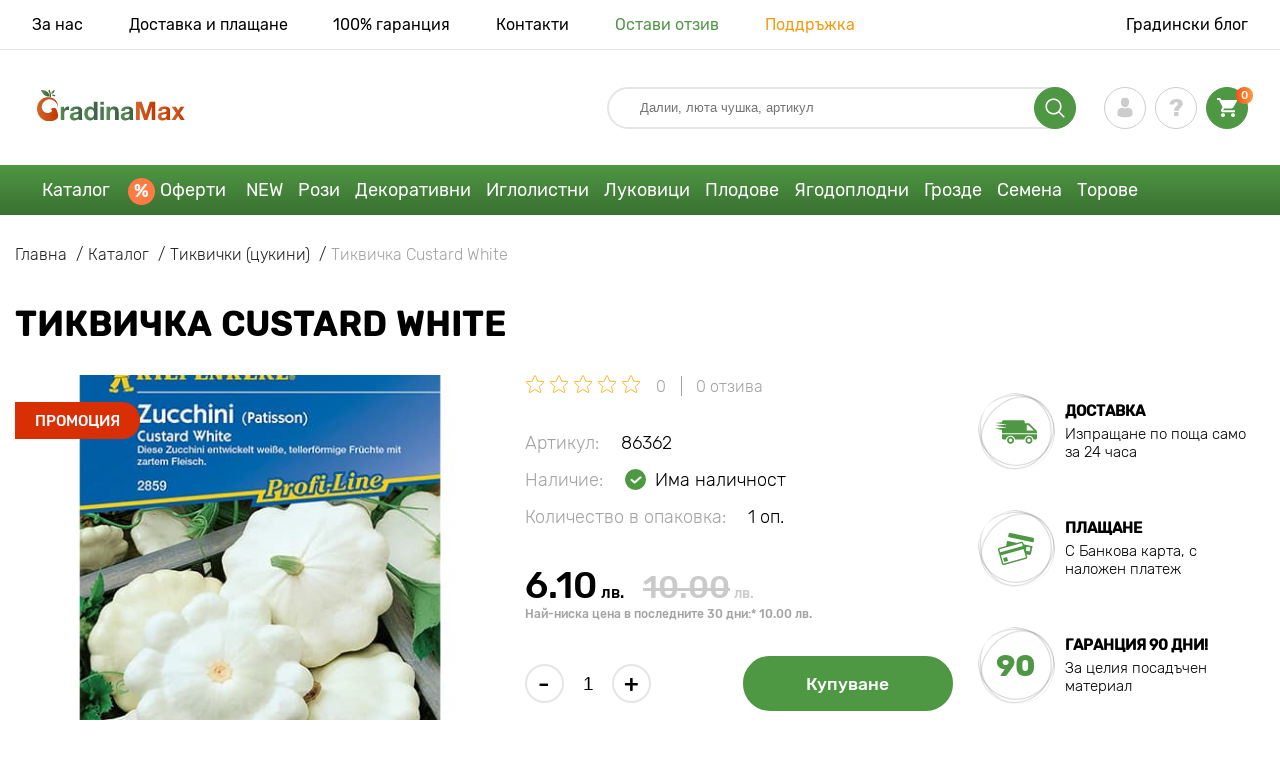

--- FILE ---
content_type: text/html; charset=UTF-8
request_url: https://gradinamax.bg/product/tikvichki-tsukini-custard-white
body_size: 25068
content:
<!doctype html>
<html lang="bg">
    <head>
        
        <meta charset="utf-8">
    <meta http-equiv="X-UA-Compatible" content="IE=edge"> 
    <meta name="viewport" content="width=device-width, initial-scale=1.0">
    <link rel="icon" href="/favicon.ico" type="image/x-icon">
    <meta name="msapplication-TileColor" content="#ffffff"/>
    <meta name="msapplication-square150x150logo" content="logo.png"/>
    <meta name="verify-paysera" content="ea29e2abaa4210d991fae7e39293ce83">

            
        
                                                    
                        
    
                <meta name="robots" content="index, follow" />
        
        
        <link rel="canonical" href="https://gradinamax.bg/product/tikvichki-tsukini-custard-white" />
    <meta property="og:type" content="website">
    <meta property="og:url" content="https://gradinamax.bg/product/tikvichki-tsukini-custard-white">          
                    <title>Тиквичка Custard White    (86362): купувайте  по поща в България | онлайн магазин GradinaMax</title>
    <meta property="og:title" content="Тиквичка Custard White    (86362): купувайте  по поща в България | онлайн магазин GradinaMax">
            <meta name="description" content="Тиквичка Custard White    (86362) - поръчвайте  в онлайн магазин GradinaMax в България &#10004 Най-голям онлайн каталог в България! &#9993 Събиране и изпращане за 24 часа &#10004 Кешбек при покупка — 10% &#128222 Обадете се  ">
    <meta property="og:description" content="Тиквичка Custard White    (86362) - поръчвайте  в онлайн магазин GradinaMax в България &amp;#10004 Най-голям онлайн каталог в България! &amp;#9993 Събиране и изпращане за 24 часа &amp;#10004 Кешбек при покупка — 10% &amp;#128222 Обадете се  ">
            <meta name="keywords" content="Тиквичка Custard White     купувайте, доставка, онлайн магазин GradinaMax.">
            <link rel="image_src" href="https://gradinamax.bg/uploads/catalog_products/tikvichki-tsukini-custard-white   _1.jpg">
    <meta name="twitter:image" content="https://gradinamax.bg/uploads/catalog_products/tikvichki-tsukini-custard-white   _1.jpg">
    <meta property="og:image" content="https://gradinamax.bg/uploads/catalog_products/tikvichki-tsukini-custard-white   _1.jpg">
    <meta property="og:image:type" content="image/jpeg" />
        
        
    <meta name="csrf-token" content="o5qqmMyIlP8LhGj7cIKWvr8mXxpGAGTkDypZuzl4">
        <script>
    const bkr_currency = 'BGN';
    const bkr_user_id = '0';
    const bkr_user_tracking_id = 'omijnmwkszgq4qgykl6xwftkne1sts1h';
    const bkr_user_email = '';
</script>

    <!-- googletagmanager -->
    <script>
        var dataLayer_email = '';
    </script>
    
    <!-- Google Tag Manager -->
    <script>(function(w,d,s,l,i){w[l]=w[l]||[];w[l].push({'gtm.start':
    new Date().getTime(),event:'gtm.js'});var f=d.getElementsByTagName(s)[0],
    j=d.createElement(s),dl=l!='dataLayer'?'&l='+l:'';j.async=true;j.src=
    'https://www.googletagmanager.com/gtm.js?id='+i+dl;f.parentNode.insertBefore(j,f);
    })(window,document,'script','dataLayer','GTM-P5GFMVH');</script>
    <!-- End Google Tag Manager -->
    
    
                                    <!--{-{ mix('/css/'.$styles.'.css') }}-->
        <link rel="stylesheet" href="https://bg.s.bekhost.com//front/css/page_product.css?id=159b7528cd1da99131913e79e1298f83">
        
            
        <!-- Microdata Product card -->
    <script type="application/ld+json">
    {
        "@context": "https://schema.org/",
        "@type": "Product",
        "name": "Тиквичка Custard White   ",
        "image": [
                            "https://bg.s.bekhost.com/uploads/catalog_products/tmp_330/tikvichki-tsukini-custard-white   _1.jpg"                ],
        "description": "Тиквички Custard White    - продуктивен сорт, който ще ви зарадва с голяма реколта и отличен вкус. При правилно отглеждане той преизпълва посочените сортови характеристики и буквално залива с реколта. Изисква грижи: има нужда от поливане, торене, отстраняване на плевели и разрохкване на почвата.Тиквички Custard White    - успешен сорт, за който ще кажете благодаря! Задължително поръчайте семената, ще останете много доволни!",
        "sku": "86362",
        "mpn": "86362",

        
        "offers": {
            "@type": "Offer",
            "url": "https://gradinamax.bg/product/tikvichki-tsukini-custard-white   ",
            "priceCurrency": "BGN",
            "price": "6.100",
            "availability": "http://schema.org/InStock"
        }
    }
    </script>
        
        
            
    </head> 
    
    <body class="product">
        <!-- React bkrApp: -->
<div id="bkrApp"></div>
<!-- React bkrApp -->

<!-- Stacked DOMs: -->
        <div id="dataLayerSingleItem"></div>
            <div id="dataLayerMultipleItems"></div>
    <!-- Stacked DOMs -->
        <!-- Google Tag Manager (noscript) -->
        <noscript><iframe src="https://www.googletagmanager.com/ns.html?id=GTM-P5GFMVH"
        height="0" width="0" style="display:none;visibility:hidden"></iframe></noscript>
        <!-- End Google Tag Manager (noscript) -->
    
        <header>

            <div class="header_top_wrap">
                <div class="container">
                    <div class="header_top">
                        <ul class="menu menu_right">
                            <li><a href="https://gradinamax.bg/za-nas">За нас</a></li>                            
                            <li><a href="https://gradinamax.bg/dostavka-i-plashchane">Доставка и плащане</a></li>
                            <li><a href="https://gradinamax.bg/garantia"> 100% гаранция</a></li>
                            <li><a href="https://gradinamax.bg/contacts">Контакти</a></li>
                            <li><a class="green" href="https://gradinamax.bg/reviews">Остави отзив</a></li>
                            <li><a class="orange" href="https://gradinamax.bg/support">Поддръжка</a></li>
                        </ul>
                        <div class="header_top_left">
                            <ul class="menu menu_left">
                                <li><a href="https://gradinamax.bg/articles">Градински блог</a></li>
                            </ul>                            
                                                                                </div>
                    </div>
                </div>
            </div>

            <div class="header_middle_wrap">
                <div class="container">
                    <div class="header">
                        <button class="menu_btn" aria-label="burger_menu"><i class="burger_ico"></i></button>
                        <a href="https://gradinamax.bg" class="logo">
                            <img src="https://bg.s.bekhost.com/front/img/logo-bg.svg?2023-08-15" alt="Магазин Gradinamax България" title="Магазин Gradinamax">
                        </a>
                        <div class="phones_block">
                            &nbsp;
                        </div>
                        <div class="header_left">
                            
                            <form class="search_form" role="search" action="https://gradinamax.bg/search" method="get">
                                
                                                                
                                <input type="text" class="search_input" name="q" aria-label="Search" placeholder="Далии, люта чушка, артикул" autocomplete="off" />
                                <div class="search_btn">
                                    <input type="submit" class="search_btn_input">
                                    <svg version="1.1" id="Слой_1" xmlns="http://www.w3.org/2000/svg" xmlns:xlink="http://www.w3.org/1999/xlink" x="0px" y="0px" viewBox="0 0 512 512" xml:space="preserve"> <g> <path d="M495,466.2L377.2,348.4c29.2-35.6,46.8-81.2,46.8-130.9C424,103.5,331.5,11,217.5,11C103.4,11,11,103.5,11,217.5 S103.4,424,217.5,424c49.7,0,95.2-17.5,130.8-46.7L466.1,495c8,8,20.9,8,28.9,0C503,487.1,503,474.1,495,466.2z M217.5,382.9 C126.2,382.9,52,308.7,52,217.5S126.2,52,217.5,52C308.7,52,383,126.3,383,217.5S308.7,382.9,217.5,382.9z"/> </g> </svg>
                                </div>
                                
                                <div class="auto_help none">
                                    <div id="search-products" class="auto_help_item none">
                                        <div class="help_title">Стока</div>
                                        <div class="help_body"></div>
                                    </div>
                                    <div id="search-tags" class="auto_help_item none">
                                        <div class="help_title">search.search_tags</div>
                                        <div class="help_body"></div>
                                    </div>
                                    <div id="search-options" class="auto_help_item none">
                                        <div class="help_title">search.search_options</div>
                                        <div class="help_body"></div>
                                    </div>
                                    <div id="search-categories" class="auto_help_item none">
                                        <div class="help_title">Категория</div>
                                        <div class="help_body"></div>
                                    </div>
                                    <div id="search-articles" class="auto_help_item none">
                                        <div class="help_title">Статии за градинар</div>
                                        <div class="help_body"></div>
                                    </div>
                                    <div id="search-pages" class="auto_help_item none">
                                        <div class="help_title">Страници</div>
                                        <div class="help_body"></div>
                                    </div>
                                    <div id="search-recent" class="auto_help_item none">
                                        <div class="help_title">Наскоро търсихте</div>
                                        <div class="help_body"></div>
                                    </div>
                                </div>
                                
                            </form>
                            
                            <div class="header_icons">
                                <button class="search_mob_btn" aria-label="search_mob">
                                    <svg version="1.1" id="Слой_1" xmlns="http://www.w3.org/2000/svg" xmlns:xlink="http://www.w3.org/1999/xlink" x="0px" y="0px" viewBox="0 0 512 512" xml:space="preserve"> <g> <path d="M495,466.2L377.2,348.4c29.2-35.6,46.8-81.2,46.8-130.9C424,103.5,331.5,11,217.5,11C103.4,11,11,103.5,11,217.5 S103.4,424,217.5,424c49.7,0,95.2-17.5,130.8-46.7L466.1,495c8,8,20.9,8,28.9,0C503,487.1,503,474.1,495,466.2z M217.5,382.9 C126.2,382.9,52,308.7,52,217.5S126.2,52,217.5,52C308.7,52,383,126.3,383,217.5S308.7,382.9,217.5,382.9z"/> </g> </svg>
                                </button>
                                <div class="login-show user_ico onclick" >
                                    <svg version="1.1" id="Capa_1" xmlns="http://www.w3.org/2000/svg" xmlns:xlink="http://www.w3.org/1999/xlink" x="0px" y="0px" viewBox="0 0 350 350" xml:space="preserve"> <g> <path d="M175,171.2c38.9,0,70.5-38.3,70.5-85.6C245.5,38.3,235.1,0,175,0s-70.5,38.3-70.5,85.6C104.5,132.9,136.1,171.2,175,171.2z "/> <path d="M41.9,301.9C41.9,299,41.9,301,41.9,301.9L41.9,301.9z"/> <path d="M308.1,304.1C308.1,303.3,308.1,298.6,308.1,304.1L308.1,304.1z"/> <path d="M307.9,298.4c-1.3-82.3-12.1-105.8-94.4-120.7c0,0-11.6,14.8-38.6,14.8s-38.6-14.8-38.6-14.8 c-81.4,14.7-92.8,37.8-94.3,118c-0.1,6.5-0.2,6.9-0.2,6.1c0,1.4,0,4.1,0,8.7c0,0,19.6,39.5,133.1,39.5 c113.5,0,133.1-39.5,133.1-39.5c0-3,0-5,0-6.4C308.1,304.6,308,303.7,307.9,298.4z"/> </g> </svg>
                                </div>
                                <div class="question_ico onclick" onclick="location.href='https://gradinamax.bg/faq'"></div>
                                <div class="cart_ico cart-empty" data-link="https://gradinamax.bg/cart">
                                    <svg version="1.1" id="Capa_1" xmlns="http://www.w3.org/2000/svg" xmlns:xlink="http://www.w3.org/1999/xlink" x="0px" y="0px" viewBox="0 0 510 510" xml:space="preserve"> <g> <g id="shopping-cart"> <path d="M153,408c-28.1,0-51,23-51,51s22.9,51,51,51s51-23,51-51S181.1,408,153,408z M0,0v51h51l91.8,193.8L107.1,306 c-2.6,7.6-5.1,17.9-5.1,25.5c0,28,22.9,51,51,51h306v-51H163.2c-2.6,0-5.1-2.5-5.1-5.1v-2.6l22.9-43.4h188.7 c20.4,0,35.7-10.2,43.4-25.5l91.8-165.7c5.1-5.1,5.1-7.7,5.1-12.8c0-15.3-10.2-25.5-25.5-25.5H107.1L84.2,0H0z M408,408 c-28,0-51,23-51,51s23,51,51,51s51-23,51-51S436,408,408,408z"/> </g> </g> </svg>
                                    <span class="count">0</span>
                                </div>
                            </div>
                        </div>
                    </div>
                </div>
            </div>

            <div class="nav_menu_block">
                <div class="container">
                    <ul class="menu">
                                                                            <li>
                                <a class=" main-link" href="https://gradinamax.bg/catalog">Каталог</a>                            </li>
                                                                                                    <li>
                                <a class="stock main-link" href="https://gradinamax.bg/oferty">Оферти</a>                            </li>
                                                                                                    <li>
                                <a class=" main-link" href="https://gradinamax.bg/catalog/new">NEW</a>                            </li>
                                                                                                    <li class="dropdown">
                                <a class=" main-link" href="https://gradinamax.bg/catalog/rozi">Рози</a>                                <div class="sub_menu">
                                    <div class="inner_content">
                                        <div class="menu--teaser image">
                                            <a href="https://gradinamax.bg/catalog/rozi?sort=price_a">
                                                                                                <img src="https://bg.s.bekhost.com/uploads/site_menu/rozi_img.jpg?1743008437" alt="Каталог - -60% за красивите рози - Gradinamax България" title="Каталог - -60% за красивите рози">
                                                <span class="title">-60% за красивите рози</span>
                                            </a>
                                        </div>
                                        <div class="menu--list">
                                                                                                                                    <div class="list_column">
                                                <div class="title ">
                                                    <a class="link_label" href="https://gradinamax.bg/catalog/rozi-katerlivi">Рози катерливи</a>                                                    
                                                </div>
                                                <ul>
                                                        <li><label class="link_label" href="https://gradinamax.bg/product/roza-katerliva-climbing-iceberg">Роза катерлива Climbing Iceberg</label></li>
                                                                    <li><label class="link_label" href="https://gradinamax.bg/product/roza-katerliva-pierre-de-ronsard">Роза катерлива Pierre de Ronsard</label></li>
                                                                    <li><label class="link_label" href="https://gradinamax.bg/product/roza-katerliva-susie">Роза катерлива Susie</label></li>
                        </ul>
                                            </div>
                                                                                                                                    <div class="list_column">
                                                <div class="title ">
                                                    <label class="link_label" href="https://gradinamax.bg/catalog/miniatyurni-rozi">Миниатюрни рози</label>                                                    
                                                </div>
                                                <ul>
                                                        <li><label class="link_label" href="https://gradinamax.bg/product/roza-miniatyurna-big-bang">Роза миниатюрна Big Bang</label></li>
                                                                    <li><label class="link_label" href="https://gradinamax.bg/product/english-rose-lady-of-shalott">Роза Lady of Shalott</label></li>
                        </ul>
                                            </div>
                                                                                                                                    <div class="list_column">
                                                <div class="title ">
                                                    <a class="link_label" href="https://gradinamax.bg/catalog/rozi-floribunda">Рози флорибунда</a>                                                    
                                                </div>
                                                <ul>
                                                        <li><label class="link_label" href="https://gradinamax.bg/product/roza-floribunda-adore-aroma">Роза флорибунда Adore Aroma</label></li>
                                                                    <li><a class="link_label" href="https://gradinamax.bg/product/roza-floribunda-blue-violet">Роза флорибунда Blue &amp; Violet</a></li>
                                                                    <li><a class="link_label" href="https://gradinamax.bg/product/roza-floribunda-nina">Роза флорибунда Nina</a></li>
                        </ul>
                                            </div>
                                                                                                                                    <div class="list_column">
                                                <div class="title ">
                                                    <a class="link_label" href="https://gradinamax.bg/catalog/rozi-chaen-hibrid">Рози чаен хибрид</a>                                                    
                                                </div>
                                                <ul>
                                                        <li><label class="link_label" href="https://gradinamax.bg/product/roza-chaen-hibrid-blue-monday">Роза чаен хибрид Blue Monday</label></li>
                                                                    <li><a class="link_label" href="https://gradinamax.bg/product/roza-chaen-hibrid-casanova">Роза чаен хибрид Casanova</a></li>
                                                                    <li><label class="link_label" href="https://gradinamax.bg/product/roza-chaen-hibrid-gorgeous-paramount">Роза чаен хибрид Gorgeous Paramount</label></li>
                        </ul>
                                            </div>
                                                                                                                                    <div class="list_column">
                                                <div class="title ">
                                                    <label class="link_label" href="https://gradinamax.bg/catalog/new/rozi">Нови рози</label>                                                    
                                                </div>
                                                <ul>
                                                        <li><label class="link_label" href="https://gradinamax.bg/product/roza-floribunda-pink-meilove">Роза флорибунда Pink Meilove</label></li>
                                                                    <li><label class="link_label" href="https://gradinamax.bg/product/roza-chaen-hibrid-magia-nera">Роза чаен хибрид Magia Nera</label></li>
                        </ul>
                                            </div>
                                                                                                                                    <div class="list_column">
                                                <div class="title ">
                                                    <label class="link_label" href="https://gradinamax.bg/catalog/english-rose">English Rose</label>                                                    
                                                </div>
                                                <ul>
                                                        <li><label class="link_label" href="https://gradinamax.bg/product/roza-katerliva-boscobel">English Rose Boscobel</label></li>
                                                                    <li><label class="link_label" href="https://gradinamax.bg/product/roza-katerliva-desdemona">English Rose Desdemona</label></li>
                                                                    <li><label class="link_label" href="https://gradinamax.bg/product/roza-katerliva-golden-celebration">English Rose Golden Celebration</label></li>
                        </ul>
                                            </div>
                                                                                                                                    <div class="list_column">
                                                <div class="title ">
                                                    <label class="link_label" href="https://gradinamax.bg/catalog/sobieszek/rozi">Рози Sobieszek</label>                                                    
                                                </div>
                                                <ul>
                                                        <li><label class="link_label" href="https://gradinamax.bg/product/roza-floribunda-allgold">Роза флорибунда Allgold</label></li>
                                                                    <li><label class="link_label" href="https://gradinamax.bg/product/roza-chaen-hibrid-peace">Роза чаен хибрид Peace</label></li>
                                                                    <li><label class="link_label" href="https://gradinamax.bg/product/roza-katerliva-orange-climbing">Роза катерлива Orange Climbing</label></li>
                        </ul>
                                            </div>
                                                                                                                                    <div class="list_column">
                                                <div class="title ">
                                                    <label class="link_label" href="https://gradinamax.bg/catalog/frank-coenders/rozi">Рози Frank Coenders</label>                                                    
                                                </div>
                                                <ul>
                                                        <li><label class="link_label" href="https://gradinamax.bg/catalog/rozi-fashion">Рози Fashion</label></li>
                                                                    <li><label class="link_label" href="https://gradinamax.bg/catalog/rozi-vaza">Рози Vaza</label></li>
                        </ul>
                                            </div>
                                                                                                                                    <div class="list_column">
                                                <div class="title ">
                                                    <label class="link_label" href="https://gradinamax.bg/catalog/za-saksii/rozi">За саксии</label>                                                    
                                                </div>
                                                <ul>
                                                        <li><a class="link_label" href="https://gradinamax.bg/product/roza-floribunda-kimono">Роза флорибунда Kimono</a></li>
                                                                    <li><a class="link_label" href="https://gradinamax.bg/product/roza-chaen-hibrid-chopin">Роза чаен хибрид Chopin</a></li>
                                                                    <li><a class="link_label" href="https://gradinamax.bg/product/roza-katerliva-mushimara">Роза катерлива Mushimara</a></li>
                        </ul>
                                            </div>
                                                                                                                                    <div class="list_column">
                                                <div class="title ">
                                                    <label class="link_label" href="https://gradinamax.bg/catalog/lukasz-rojewski/rozi">Рози Łukasz Rojewski</label>                                                    
                                                </div>
                                                <ul>
                                                        <li><label class="link_label" href="https://gradinamax.bg/product/roza-floribunda-czeslaw-milosz">Роза флорибунда Czeslaw Milosz</label></li>
                                                                    <li><label class="link_label" href="https://gradinamax.bg/product/roza-floribunda-missgranger">Роза флорибунда Miss.Granger</label></li>
                                                                    <li><label class="link_label" href="https://gradinamax.bg/product/roza-floribunda-zorza">Роза флорибунда Zorza</label></li>
                        </ul>
                                            </div>
                                                                                                                                    <div class="list_column">
                                                <div class="title ">
                                                    <label class="link_label" href="https://gradinamax.bg/catalog/barni/rozi">Рози Barni</label>                                                    
                                                </div>
                                                <ul>
                                                        <li><label class="link_label" href="https://gradinamax.bg/catalog/rozi-le-nostalgiche">Рози Le Nostalgiche</label></li>
                                                                    <li><label class="link_label" href="https://gradinamax.bg/catalog/rozi-le-toscane">Рози Le Toscane</label></li>
                        </ul>
                                            </div>
                                                                                                                                    <div class="list_column">
                                                <div class="title ">
                                                    <a class="link_label" href="https://gradinamax.bg/catalog/dekorativni-rasteniya">Спътници на розите</a>                                                    
                                                </div>
                                                <ul>
                                                        <li><a class="link_label" href="https://gradinamax.bg/catalog/klematis">Клематис</a></li>
                                                                    <li><a class="link_label" href="https://gradinamax.bg/catalog/lavandula">Лавандула</a></li>
                                                                    <li><a class="link_label" href="https://gradinamax.bg/catalog/hvoyna">Хвойна</a></li>
                        </ul>
                                            </div>
                                                                                    </div>
                                    </div>
                                </div>
                            </li>
                                                                                                    <li class="dropdown">
                                <a class=" main-link" href="https://gradinamax.bg/catalog/dekorativni-rasteniya">Декоративни</a>                                <div class="sub_menu">
                                    <div class="inner_content">
                                        <div class="menu--teaser image">
                                            <a href="https://gradinamax.bg/catalog/dekorativni-rasteniya">
                                                                                                <img src="https://bg.s.bekhost.com/uploads/site_menu/dekorativni_img.jpg?1736955259" alt="Каталог - -50% на декоративни растения - Gradinamax България" title="Каталог - -50% на декоративни растения">
                                                <span class="title">-50% на декоративни растения</span>
                                            </a>
                                        </div>
                                        <div class="menu--list">
                                                                                                                                    <div class="list_column">
                                                <div class="title ">
                                                    <label class="link_label" href="https://gradinamax.bg/catalog/hit/dekorativni-rasteniya">Топ продажби декоративни</label>                                                    
                                                </div>
                                                                                            </div>
                                                                                                                                    <div class="list_column">
                                                <div class="title ">
                                                    <a class="link_label" href="https://gradinamax.bg/catalog/dekorativni-hrasti">Декоративни храсти</a>                                                    
                                                </div>
                                                <ul>
                                                        <li><a class="link_label" href="https://gradinamax.bg/catalog/azaliya">Азалия</a></li>
                                                                    <li><a class="link_label" href="https://gradinamax.bg/catalog/banan">Банан</a></li>
                                                                    <li><a class="link_label" href="https://gradinamax.bg/catalog/kameliya">Камелия</a></li>
                                                                    <li><a class="link_label" href="https://gradinamax.bg/catalog/kisel-trn">Кисел трън</a></li>
                                                                    <li><a class="link_label" href="https://gradinamax.bg/catalog/pampaska-treva">Пампаска трева</a></li>
                                                                    <li><a class="link_label" href="https://gradinamax.bg/catalog/rododendron">Рододендрон</a></li>
                                                                    <li><a class="link_label" href="https://gradinamax.bg/catalog/spireya">Спирея</a></li>
                                                                    <li><a class="link_label" href="https://gradinamax.bg/catalog/forzitsiya">Форзиция</a></li>
                        </ul>
                                            </div>
                                                                                                                                    <div class="list_column">
                                                <div class="title ">
                                                    <label class="link_label" href="https://gradinamax.bg/catalog/dekorativni-rasteniya?sort=price_d">Комплекти декоративни</label>                                                    
                                                </div>
                                                                                            </div>
                                                                                                                                    <div class="list_column">
                                                <div class="title ">
                                                    <a class="link_label" href="https://gradinamax.bg/catalog/uvivni-rasteniya">Увивни растения</a>                                                    
                                                </div>
                                                <ul>
                                                        <li><a class="link_label" href="https://gradinamax.bg/catalog/diva-loza">Дива лоза</a></li>
                                                                    <li><a class="link_label" href="https://gradinamax.bg/catalog/jasmin">Жасмин</a></li>
                                                                    <li><a class="link_label" href="https://gradinamax.bg/catalog/kampsis">Кампсис</a></li>
                                                                    <li><a class="link_label" href="https://gradinamax.bg/catalog/klematis">Клематис</a></li>
                                                                    <li><a class="link_label" href="https://gradinamax.bg/catalog/lavandula">Лавандула</a></li>
                                                                    <li><a class="link_label" href="https://gradinamax.bg/catalog/leten-lyulyak">Летен люляк</a></li>
                                                                    <li><label class="link_label" href="https://gradinamax.bg/catalog/lonitsera">Лоницера</label></li>
                                                                    <li><label class="link_label" href="https://gradinamax.bg/catalog/dekorativni-rasteniya/pasiflora">Пасифлора</label></li>
                        </ul>
                                            </div>
                                                                                                                                    <div class="list_column">
                                                <div class="title ">
                                                    <label class="link_label" href="https://gradinamax.bg/catalog/dekorativni-rasteniya/za-saksii">За саксии</label>                                                    
                                                </div>
                                                                                            </div>
                                                                                                                                    <div class="list_column">
                                                <div class="title ">
                                                    <a class="link_label" href="https://gradinamax.bg/catalog/dekorativni-drveta">Декоративни дървета</a>                                                    
                                                </div>
                                                <ul>
                                                        <li><a class="link_label" href="https://gradinamax.bg/catalog/glitsiniya">Глициния</a></li>
                                                                    <li><a class="link_label" href="https://gradinamax.bg/catalog/lyulyak">Люляк</a></li>
                                                                    <li><a class="link_label" href="https://gradinamax.bg/catalog/magnoliya">Магнолия</a></li>
                        </ul>
                                            </div>
                                                                                                                                    <div class="list_column">
                                                <div class="title ">
                                                    <a class="link_label" href="https://gradinamax.bg/catalog/hortenziya">Хортензии</a>                                                    
                                                </div>
                                                <ul>
                                                        <li><a class="link_label" href="https://gradinamax.bg/catalog/hortenziya-drvovidna">Хортензия дървовидна</a></li>
                                                                    <li><a class="link_label" href="https://gradinamax.bg/catalog/edrolistna-hortenziya">Хортензия едролистна</a></li>
                                                                    <li><a class="link_label" href="https://gradinamax.bg/catalog/metlichesta-hortenziya">Хортензия метличеста</a></li>
                        </ul>
                                            </div>
                                                                                                                                    <div class="list_column">
                                                <div class="title ">
                                                    <label class="link_label" href="https://gradinamax.bg/catalog/dekorativni-rasteniya/sptnitsi-na-rozite">Спътници на розите</label>                                                    
                                                </div>
                                                                                            </div>
                                                                                                                                    <div class="list_column">
                                                <div class="title ">
                                                    <label class="link_label" href="https://gradinamax.bg/catalog/tor">Торове</label>                                                    
                                                </div>
                                                <ul>
                                                        <li><label class="link_label" href="https://gradinamax.bg/catalog/za-stayni-rasteniya">За стайни растения</label></li>
                                                                    <li><label class="link_label" href="https://gradinamax.bg/catalog/za-tsvetya">За цветя</label></li>
                                                                    <li><label class="link_label" href="https://gradinamax.bg/catalog/produkti-za-rastitelna-zascita">Продукти за растителна защита</label></li>
                        </ul>
                                            </div>
                                                                                                                                    <div class="list_column">
                                                <div class="title ">
                                                    <a class="link_label" href="https://gradinamax.bg/catalog/stayni-rasteniya">Стайни растения</a>                                                    
                                                </div>
                                                <ul>
                                                        <li><a class="link_label" href="https://gradinamax.bg/catalog/marakuya">Маракуя</a></li>
                                                                    <li><a class="link_label" href="https://gradinamax.bg/catalog/strelitsiya">Стрелиция</a></li>
                                                                    <li><a class="link_label" href="https://gradinamax.bg/catalog/hibiskus">Хибискус</a></li>
                        </ul>
                                            </div>
                                                                                    </div>
                                    </div>
                                </div>
                            </li>
                                                                                                    <li class="dropdown">
                                <a class=" main-link" href="https://gradinamax.bg/catalog/iglolistni-rasteniya">Иглолистни</a>                                <div class="sub_menu">
                                    <div class="inner_content">
                                        <div class="menu--teaser image">
                                            <a href="https://gradinamax.bg/catalog/iglolistni-rasteniya">
                                                                                                <img src="https://bg.s.bekhost.com/uploads/site_menu/iglolistni_img.jpg?1738485105" alt="Каталог - -20% за иглолистни дървета - Gradinamax България" title="Каталог - -20% за иглолистни дървета">
                                                <span class="title">-20% за иглолистни дървета</span>
                                            </a>
                                        </div>
                                        <div class="menu--list">
                                                                                                                                    <div class="list_column">
                                                <div class="title ">
                                                    <label class="link_label" href="https://gradinamax.bg/catalog/hit/iglolistni-rasteniya">Топ продажби иглолистни</label>                                                    
                                                </div>
                                                                                            </div>
                                                                                                                                    <div class="list_column">
                                                <div class="title ">
                                                    <a class="link_label" href="https://gradinamax.bg/catalog/smrch">Смърч</a>                                                    
                                                </div>
                                                <ul>
                                                        <li><a class="link_label" href="https://gradinamax.bg/product/smrch-glauca-kaibab">Смърч Kaibab</a></li>
                                                                    <li><a class="link_label" href="https://gradinamax.bg/product/smyrch-majestic-blue">Смърч Majestic Blue</a></li>
                                                                    <li><a class="link_label" href="https://gradinamax.bg/product/super-predlozhenie-komplekt-iglolisten-gorski-kt-ot-3-razsada">Комплект иглолистен горски кът от 3 разсада</a></li>
                        </ul>
                                            </div>
                                                                                                                                    <div class="list_column">
                                                <div class="title ">
                                                    <a class="link_label" href="https://gradinamax.bg/catalog/iglolistni-hrasti">Иглолистни храсти</a>                                                    
                                                </div>
                                                                                            </div>
                                                                                                                                    <div class="list_column">
                                                <div class="title ">
                                                    <a class="link_label" href="https://gradinamax.bg/catalog/hvoyna">Хвойна</a>                                                    
                                                </div>
                                                <ul>
                                                        <li><a class="link_label" href="https://gradinamax.bg/product/hvoyna-blue-arrow">Хвойна Blue Arrow</a></li>
                                                                    <li><a class="link_label" href="https://gradinamax.bg/product/hvoyna-blue-carpet">Хвойна Blue Carpet</a></li>
                                                                    <li><a class="link_label" href="https://gradinamax.bg/product/hvoyna-blue-chip">Хвойна Blue Chip</a></li>
                        </ul>
                                            </div>
                                                                                                                                    <div class="list_column">
                                                <div class="title ">
                                                    <a class="link_label" href="https://gradinamax.bg/catalog/iglolistni-drveta">Иглолистни дървета</a>                                                    
                                                </div>
                                                                                            </div>
                                                                                                                                    <div class="list_column">
                                                <div class="title ">
                                                    <a class="link_label" href="https://gradinamax.bg/catalog/tuya">Туя</a>                                                    
                                                </div>
                                                <ul>
                                                        <li><a class="link_label" href="https://gradinamax.bg/product/zapadna-tuya-columna">Туя западна Columna</a></li>
                                                                    <li><a class="link_label" href="https://gradinamax.bg/product/zapadna-tuya-danica">Туя западна Danica</a></li>
                                                                    <li><a class="link_label" href="https://gradinamax.bg/product/zapadna-tuya-smaragd">Туя западна Smaragd</a></li>
                        </ul>
                                            </div>
                                                                                                                                    <div class="list_column">
                                                <div class="title ">
                                                    <label class="link_label" href="https://gradinamax.bg/catalog/tor">Торове</label>                                                    
                                                </div>
                                                                                            </div>
                                                                                                                                    <div class="list_column">
                                                <div class="title ">
                                                    <a class="link_label" href="https://gradinamax.bg/catalog/iglolistni-rasteniya">Други иглолистни растения</a>                                                    
                                                </div>
                                                <ul>
                                                        <li><a class="link_label" href="https://gradinamax.bg/catalog/bor">Бор</a></li>
                                                                    <li><a class="link_label" href="https://gradinamax.bg/catalog/ela">Ела</a></li>
                                                                    <li><a class="link_label" href="https://gradinamax.bg/product/super-predlozhenie-komplekt-iglolisten-duet-ot-2-razsada">Комплект иглолистен дует от 2 разсада</a></li>
                        </ul>
                                            </div>
                                                                                    </div>
                                    </div>
                                </div>
                            </li>
                                                                                                    <li class="dropdown">
                                <a class=" main-link" href="https://gradinamax.bg/catalog/esenni-lukovitsi-tsvetya">Луковици</a>                                <div class="sub_menu">
                                    <div class="inner_content">
                                        <div class="menu--teaser image">
                                            <a href="https://gradinamax.bg/catalog/esenni-lukovitsi-tsvetya">
                                                                                                <img src="https://bg.s.bekhost.com/uploads/site_menu/lukovitsi_img.jpg?1752606039" alt="Каталог - Есенни луковици цветя - Gradinamax България" title="Каталог - Есенни луковици цветя">
                                                <span class="title">Есенни луковици цветя</span>
                                            </a>
                                        </div>
                                        <div class="menu--list">
                                                                                                                                    <div class="list_column">
                                                <div class="title ">
                                                    <label class="link_label" href="https://gradinamax.bg/catalog/hit/lukovitsi">Топ продажби луковици цветя</label>                                                    
                                                </div>
                                                                                            </div>
                                                                                                                                    <div class="list_column">
                                                <div class="title ">
                                                    <a class="link_label" href="https://gradinamax.bg/catalog/zyumbyul">Зюмбюл</a>                                                    
                                                </div>
                                                                                            </div>
                                                                                                                                    <div class="list_column">
                                                <div class="title ">
                                                    <a class="link_label" href="https://gradinamax.bg/catalog/iris">Ирис</a>                                                    
                                                </div>
                                                <ul>
                                                        <li><a class="link_label" href="https://gradinamax.bg/catalog/iris-germanika">Ирис германика</a></li>
                                                                    <li><a class="link_label" href="https://gradinamax.bg/catalog/sibirski-iris">Ирис сибирски</a></li>
                                                                    <li><a class="link_label" href="https://gradinamax.bg/catalog/holandski-iris">Ирис холандски</a></li>
                        </ul>
                                            </div>
                                                                                                                                    <div class="list_column">
                                                <div class="title ">
                                                    <a class="link_label" href="https://gradinamax.bg/catalog/lale">Лале</a>                                                    
                                                </div>
                                                                                            </div>
                                                                                                                                    <div class="list_column">
                                                <div class="title ">
                                                    <label class="link_label" href="https://gradinamax.bg/catalog/lukovitsi/aromatni">Ароматни</label>                                                    
                                                </div>
                                                                                            </div>
                                                                                                                                    <div class="list_column">
                                                <div class="title ">
                                                    <a class="link_label" href="https://gradinamax.bg/catalog/minzuhar">Минзухар</a>                                                    
                                                </div>
                                                                                            </div>
                                                                                                                                    <div class="list_column">
                                                <div class="title ">
                                                    <a class="link_label" href="https://gradinamax.bg/catalog/lilium">Лилиум</a>                                                    
                                                </div>
                                                <ul>
                                                        <li><label class="link_label" href="https://gradinamax.bg/catalog/aziatski-lilium">Азиатски лилиум</label></li>
                                                                    <li><label class="link_label" href="https://gradinamax.bg/catalog/iztochen-lilium">Източен лилиум</label></li>
                                                                    <li><label class="link_label" href="https://gradinamax.bg/catalog/lilium-gigant">Лилиум гигант</label></li>
                                                                    <li><a class="link_label" href="https://gradinamax.bg/catalog/liliya-dyrvesna">Лилия дървесна</a></li>
                                                                    <li><label class="link_label" href="https://gradinamax.bg/catalog/tigrov-lilium">Тигров лилиум</label></li>
                                                                    <li><label class="link_label" href="https://gradinamax.bg/catalog/trbest-lilium">Тръбест лилиум</label></li>
                        </ul>
                                            </div>
                                                                                                                                    <div class="list_column">
                                                <div class="title ">
                                                    <label class="link_label" href="https://gradinamax.bg/catalog/new/lale">Лале NEW</label>                                                    
                                                </div>
                                                                                            </div>
                                                                                                                                    <div class="list_column">
                                                <div class="title ">
                                                    <label class="link_label" href="https://gradinamax.bg/catalog/lukovitsi/prodlzhitelen-tsftezh">Продължителен цъфтеж</label>                                                    
                                                </div>
                                                                                            </div>
                                                                                                                                    <div class="list_column">
                                                <div class="title ">
                                                    <label class="link_label" href="https://gradinamax.bg/catalog/lukovitsi/stayni-rasteniya">Стайни луковици</label>                                                    
                                                </div>
                                                <ul>
                                                        <li><a class="link_label" href="https://gradinamax.bg/catalog/amarilis">Амарилис</a></li>
                                                                    <li><label class="link_label" href="https://gradinamax.bg/catalog/inkarvileya">Инкарвилея</label></li>
                        </ul>
                                            </div>
                                                                                                                                    <div class="list_column">
                                                <div class="title ">
                                                    <a class="link_label" href="https://gradinamax.bg/catalog/nartsis">Нарцисс</a>                                                    
                                                </div>
                                                                                            </div>
                                                                                                                                    <div class="list_column">
                                                <div class="title ">
                                                    <label class="link_label" href="https://gradinamax.bg/catalog/lukovitsi/za-saksii">За саксии</label>                                                    
                                                </div>
                                                <ul>
                                                        <li><label class="link_label" href="https://gradinamax.bg/catalog/za-saksii/daliya">Далия</label></li>
                                                                    <li><label class="link_label" href="https://gradinamax.bg/catalog/za-saksii/lilium">Лилиум</label></li>
                        </ul>
                                            </div>
                                                                                                                                    <div class="list_column">
                                                <div class="title ">
                                                    <label class="link_label" href="https://gradinamax.bg/catalog/lukovitsi/super-predlozheniya">Комплекти луковици</label>                                                    
                                                </div>
                                                                                            </div>
                                                                                                                                    <div class="list_column">
                                                <div class="title ">
                                                    <a class="link_label" href="https://gradinamax.bg/catalog/esenni-lukovitsi-tsvetya">Есенни луковици цветя</a>                                                    
                                                </div>
                                                <ul>
                                                        <li><a class="link_label" href="https://gradinamax.bg/catalog/lukovitsi-tsvetya-best-buy-capperline">Луковици цветя Best Buy Capperline</a></li>
                                                                    <li><a class="link_label" href="https://gradinamax.bg/catalog/lukovitsi-tsvetya-star-capperline">Луковици цветя Star Capperline</a></li>
                        </ul>
                                            </div>
                                                                                                                                    <div class="list_column">
                                                <div class="title ">
                                                    <label class="link_label" href="https://gradinamax.bg/catalog/lukovitsi/drebni-lukovitsi">Дребни луковици</label>                                                    
                                                </div>
                                                <ul>
                                                        <li><a class="link_label" href="https://gradinamax.bg/catalog/anemoniya">Анемония</a></li>
                                                                    <li><a class="link_label" href="https://gradinamax.bg/catalog/atsidantera">Ацидантера</a></li>
                                                                    <li><a class="link_label" href="https://gradinamax.bg/catalog/zefirantes">Зефирантес</a></li>
                                                                    <li><a class="link_label" href="https://gradinamax.bg/catalog/iksiya">Иксия</a></li>
                                                                    <li><a class="link_label" href="https://gradinamax.bg/catalog/krokosmiya">Крокосмия</a></li>
                                                                    <li><a class="link_label" href="https://gradinamax.bg/catalog/lyutiche">Лютиче</a></li>
                                                                    <li><a class="link_label" href="https://gradinamax.bg/catalog/momina-slza">Момина сълза</a></li>
                                                                    <li><a class="link_label" href="https://gradinamax.bg/catalog/sparaksis">Спараксис</a></li>
                                                                    <li><a class="link_label" href="https://gradinamax.bg/catalog/tigridiya">Тигридия</a></li>
                                                                    <li><a class="link_label" href="https://gradinamax.bg/catalog/freziya">Фрезия</a></li>
                                                                    <li><a class="link_label" href="https://gradinamax.bg/catalog/homeriya">Хомерия</a></li>
                        </ul>
                                            </div>
                                                                                                                                    <div class="list_column">
                                                <div class="title ">
                                                    <a class="link_label" href="https://gradinamax.bg/catalog/lukovitsi">Други луковици</a>                                                    
                                                </div>
                                                <ul>
                                                        <li><label class="link_label" href="https://gradinamax.bg/catalog/akteya">Актея</label></li>
                                                                    <li><a class="link_label" href="https://gradinamax.bg/catalog/alium">Алиум</a></li>
                                                                    <li><a class="link_label" href="https://gradinamax.bg/catalog/amarkin">Амаркин</a></li>
                                                                    <li><a class="link_label" href="https://gradinamax.bg/catalog/babiana">Бабиана</a></li>
                                                                    <li><a class="link_label" href="https://gradinamax.bg/catalog/ismena">Исмена</a></li>
                                                                    <li><a class="link_label" href="https://gradinamax.bg/catalog/nerina">Нерина</a></li>
                        </ul>
                                            </div>
                                                                                    </div>
                                    </div>
                                </div>
                            </li>
                                                                                                    <li class="dropdown">
                                <a class=" main-link" href="https://gradinamax.bg/catalog/plodni-drveta">Плодове</a>                                <div class="sub_menu">
                                    <div class="inner_content">
                                        <div class="menu--teaser image">
                                            <a href="https://gradinamax.bg/catalog/fidanki/plodove">
                                                                                                <img src="https://bg.s.bekhost.com/uploads/site_menu/plodove_img.jpg?1738081200" alt="Каталог - -20% за плодни дървета - Gradinamax България" title="Каталог - -20% за плодни дървета">
                                                <span class="title">-20% за плодни дървета</span>
                                            </a>
                                        </div>
                                        <div class="menu--list">
                                                                                                                                    <div class="list_column">
                                                <div class="title ">
                                                    <label class="link_label" href="https://gradinamax.bg/catalog/hit/plodni-drveta">Топ продажби плодове</label>                                                    
                                                </div>
                                                                                            </div>
                                                                                                                                    <div class="list_column">
                                                <div class="title ">
                                                    <a class="link_label" href="https://gradinamax.bg/catalog/kolonovidni-drveta">Колоновидни дървета</a>                                                    
                                                </div>
                                                <ul>
                                                        <li><a class="link_label" href="https://gradinamax.bg/catalog/vishna">Вишна</a></li>
                                                                    <li><label class="link_label" href="https://gradinamax.bg/catalog/kolonovidni-drveta/kaysiya">Кайсия</label></li>
                                                                    <li><label class="link_label" href="https://gradinamax.bg/catalog/kolonovidni-drveta/nektarina">Нектарина</label></li>
                                                                    <li><label class="link_label" href="https://gradinamax.bg/catalog/kolonovidni-drveta/praskova">Праскова</label></li>
                                                                    <li><label class="link_label" href="https://gradinamax.bg/catalog/kolonovidni-drveta/sliva">Слива</label></li>
                                                                    <li><label class="link_label" href="https://gradinamax.bg/catalog/kolonovidni-drveta/cheresha">Череша</label></li>
                        </ul>
                                            </div>
                                                                                                                                    <div class="list_column">
                                                <div class="title ">
                                                    <a class="link_label" href="https://gradinamax.bg/catalog/krusha">Круша</a>                                                    
                                                </div>
                                                <ul>
                                                        <li><label class="link_label" href="https://gradinamax.bg/product/krusha-nashi">Круша Nashi</label></li>
                                                                    <li><label class="link_label" href="https://gradinamax.bg/product/krusha-williams">Круша Williams</label></li>
                                                                    <li><a class="link_label" href="https://gradinamax.bg/product/krusha-kolona-decora">Круша колона Decora</a></li>
                        </ul>
                                            </div>
                                                                                                                                    <div class="list_column">
                                                <div class="title ">
                                                    <label class="link_label" href="https://gradinamax.bg/catalog/za-plodni-drveta">Торове за плодни дървета</label>                                                    
                                                </div>
                                                                                            </div>
                                                                                                                                    <div class="list_column">
                                                <div class="title ">
                                                    <label class="link_label" href="https://gradinamax.bg/catalog/samooprashvasci-se-sortove">Самоопрашващи се сортове</label>                                                    
                                                </div>
                                                                                            </div>
                                                                                                                                    <div class="list_column">
                                                <div class="title ">
                                                    <a class="link_label" href="https://gradinamax.bg/catalog/fidanki-yadki">Фиданки Ядки</a>                                                    
                                                </div>
                                                <ul>
                                                        <li><a class="link_label" href="https://gradinamax.bg/catalog/badem">Бадем</a></li>
                                                                    <li><a class="link_label" href="https://gradinamax.bg/catalog/kesten">Кестен</a></li>
                                                                    <li><a class="link_label" href="https://gradinamax.bg/catalog/leshnik">Лешник</a></li>
                                                                    <li><a class="link_label" href="https://gradinamax.bg/catalog/oreh">Орех</a></li>
                                                                    <li><a class="link_label" href="https://gradinamax.bg/catalog/shamfstk">Шамфъстък</a></li>
                                                                    <li><label class="link_label" href="https://gradinamax.bg/catalog/fidanki-yadki/super-predlozheniya">Супер предложения</label></li>
                        </ul>
                                            </div>
                                                                                                                                    <div class="list_column">
                                                <div class="title ">
                                                    <a class="link_label" href="https://gradinamax.bg/catalog/yablka">Ябълка</a>                                                    
                                                </div>
                                                <ul>
                                                        <li><a class="link_label" href="https://gradinamax.bg/product/yablka-fuji">Ябълка Fuji</a></li>
                                                                    <li><a class="link_label" href="https://gradinamax.bg/product/yablka-golden-super">Ябълка Golden Super</a></li>
                                                                    <li><a class="link_label" href="https://gradinamax.bg/product/yabylka-kolona-bolero">Ябълка колона Bolero</a></li>
                        </ul>
                                            </div>
                                                                                                                                    <div class="list_column">
                                                <div class="title ">
                                                    <label class="link_label" href="https://gradinamax.bg/catalog/new/produkti-za-rastitelna-zascita">Продукти за растителна защита</label>                                                    
                                                </div>
                                                                                            </div>
                                                                                                                                    <div class="list_column">
                                                <div class="title ">
                                                    <label class="link_label" href="https://gradinamax.bg/catalog/plodni-drveta/studoustoychivi-rasteniya">Студоустойчиви растения</label>                                                    
                                                </div>
                                                                                            </div>
                                                                                                                                    <div class="list_column">
                                                <div class="title ">
                                                    <a class="link_label" href="https://gradinamax.bg/catalog/plodove">Плодове</a>                                                    
                                                </div>
                                                <ul>
                                                        <li><label class="link_label" href="https://gradinamax.bg/catalog/plodni-drveta/ksnozreeshchi-sortove">Къснозреещи сортове</label></li>
                                                                    <li><label class="link_label" href="https://gradinamax.bg/catalog/plodni-drveta/ranozreeshchi-sortove">Ранозреещи сортове</label></li>
                                                                    <li><label class="link_label" href="https://gradinamax.bg/catalog/plodove/samooprashvasci-se-sortove">Самоопрашващи се сортове</label></li>
                                                                    <li><label class="link_label" href="https://gradinamax.bg/catalog/plodni-drveta/srednozreli-sortove">Среднозрели сортове</label></li>
                                                                    <li><label class="link_label" href="https://gradinamax.bg/catalog/plodni-drveta/srednoksni-sortove">Среднокъсни сортове</label></li>
                                                                    <li><label class="link_label" href="https://gradinamax.bg/catalog/plodni-drveta/srednoranni-sortove">Средноранни сортове</label></li>
                        </ul>
                                            </div>
                                                                                                                                    <div class="list_column">
                                                <div class="title ">
                                                    <label class="link_label" href="https://gradinamax.bg/catalog/plodove/ekzotichni-rasteniya">Екзотични растения</label>                                                    
                                                </div>
                                                <ul>
                                                        <li><a class="link_label" href="https://gradinamax.bg/catalog/kalamondin">Каламондин</a></li>
                                                                    <li><a class="link_label" href="https://gradinamax.bg/catalog/nar">Нар</a></li>
                                                                    <li><a class="link_label" href="https://gradinamax.bg/catalog/banan">Банан</a></li>
                        </ul>
                                            </div>
                                                                                                                                    <div class="list_column">
                                                <div class="title ">
                                                    <label class="link_label" href="https://gradinamax.bg/catalog/stimulatori-na-rastezha">Стимулатори на растежа</label>                                                    
                                                </div>
                                                                                            </div>
                                                                                                                                    <div class="list_column">
                                                <div class="title ">
                                                    <a class="link_label" href="https://gradinamax.bg/catalog/tsitrusovi-rasteniya">Цитрусови растения</a>                                                    
                                                </div>
                                                                                            </div>
                                                                                                                                    <div class="list_column">
                                                <div class="title ">
                                                    <a class="link_label" href="https://gradinamax.bg/catalog/plodni-drveta">Плодни дървета</a>                                                    
                                                </div>
                                                <ul>
                                                        <li><a class="link_label" href="https://gradinamax.bg/catalog/vishna">Вишна</a></li>
                                                                    <li><a class="link_label" href="https://gradinamax.bg/catalog/kaysiya">Кайсия</a></li>
                                                                    <li><a class="link_label" href="https://gradinamax.bg/catalog/nektarina">Нектарина</a></li>
                                                                    <li><a class="link_label" href="https://gradinamax.bg/catalog/praskova">Праскова</a></li>
                                                                    <li><a class="link_label" href="https://gradinamax.bg/catalog/rayska-yablka">Райска ябълка</a></li>
                                                                    <li><a class="link_label" href="https://gradinamax.bg/catalog/sliva">Слива</a></li>
                                                                    <li><a class="link_label" href="https://gradinamax.bg/catalog/smokinya">Смокиня</a></li>
                                                                    <li><a class="link_label" href="https://gradinamax.bg/catalog/cheresha">Череша</a></li>
                        </ul>
                                            </div>
                                                                                    </div>
                                    </div>
                                </div>
                            </li>
                                                                                                    <li class="dropdown">
                                <a class=" main-link" href="https://gradinamax.bg/catalog/hrasti-s-drebni-plodove">Ягодоплодни</a>                                <div class="sub_menu">
                                    <div class="inner_content">
                                        <div class="menu--teaser image">
                                            <a href="https://gradinamax.bg/catalog/razsad-za-yagodi">
                                                                                                <img src="https://bg.s.bekhost.com/uploads/site_menu/yagodoplodni_img.jpg?1743008388" alt="Каталог - -50% на разсада за  ягоди - Gradinamax България" title="Каталог - -50% на разсада за  ягоди">
                                                <span class="title">-50% на разсада за  ягоди</span>
                                            </a>
                                        </div>
                                        <div class="menu--list">
                                                                                                                                    <div class="list_column">
                                                <div class="title ">
                                                    <label class="link_label" href="https://gradinamax.bg/catalog/hit/hrasti-s-drebni-plodove">Топ продажби ягодоплодни</label>                                                    
                                                </div>
                                                                                            </div>
                                                                                                                                    <div class="list_column">
                                                <div class="title ">
                                                    <a class="link_label" href="https://gradinamax.bg/catalog/razsad-za-yagodi">Разсад за ягоди</a>                                                    
                                                </div>
                                                <ul>
                                                        <li><label class="link_label" href="https://gradinamax.bg/catalog/yagoda-edroplodna">Едроплодна ягода</label></li>
                                                                    <li><a class="link_label" href="https://gradinamax.bg/catalog/remontantna-yagoda">Ремонтантна ягода</a></li>
                                                                    <li><label class="link_label" href="https://gradinamax.bg/catalog/yagoda-visyasca">Ягода висяща</label></li>
                                                                    <li><label class="link_label" href="https://gradinamax.bg/catalog/yagoda-drebnoplodna">Ягода дребноплодна</label></li>
                        </ul>
                                            </div>
                                                                                                                                    <div class="list_column">
                                                <div class="title ">
                                                    <a class="link_label" href="https://gradinamax.bg/catalog/malina">Малина</a>                                                    
                                                </div>
                                                <ul>
                                                        <li><label class="link_label" href="https://gradinamax.bg/catalog/edroplodna-malina">Едроплодна малина</label></li>
                                                                    <li><label class="link_label" href="https://gradinamax.bg/catalog/lilava-malina">Лилава малина</label></li>
                                                                    <li><label class="link_label" href="https://gradinamax.bg/catalog/remontantna-malina">Ремонтантна малина</label></li>
                        </ul>
                                            </div>
                                                                                                                                    <div class="list_column">
                                                <div class="title ">
                                                    <label class="link_label" href="https://gradinamax.bg/catalog/za-plodni-drveta">Торове за ягодоплодни</label>                                                    
                                                </div>
                                                                                            </div>
                                                                                                                                    <div class="list_column">
                                                <div class="title ">
                                                    <a class="link_label" href="https://gradinamax.bg/catalog/frensko-grozde">Френско грозде</a>                                                    
                                                </div>
                                                <ul>
                                                        <li><label class="link_label" href="https://gradinamax.bg/catalog/frensko-grozde-byalo">Френско грозде бяло</label></li>
                                                                    <li><label class="link_label" href="https://gradinamax.bg/catalog/frensko-grozde-rozovo">Френско грозде розово</label></li>
                                                                    <li><label class="link_label" href="https://gradinamax.bg/catalog/frensko-grozde-cherveno">Френско грозде червено</label></li>
                                                                    <li><label class="link_label" href="https://gradinamax.bg/catalog/frensko-grozde-cherno">Френско грозде черно</label></li>
                        </ul>
                                            </div>
                                                                                                                                    <div class="list_column">
                                                <div class="title ">
                                                    <label class="link_label" href="https://gradinamax.bg/catalog/malinokpina-bez-bodli">Малинокъпина</label>                                                    
                                                </div>
                                                <ul>
                                                        <li><a class="link_label" href="https://gradinamax.bg/catalog/kypina">Къпина</a></li>
                                                                    <li><a class="link_label" href="https://gradinamax.bg/product/kypina-gigant">Къпина Gigant</a></li>
                                                                    <li><label class="link_label" href="https://gradinamax.bg/catalog/kpina-bez-bodli">Къпина без бодли</label></li>
                        </ul>
                                            </div>
                                                                                                                                    <div class="list_column">
                                                <div class="title ">
                                                    <label class="link_label" href="https://gradinamax.bg/catalog/new/produkti-za-rastitelna-zascita">Продукти за растителна защита</label>                                                    
                                                </div>
                                                                                            </div>
                                                                                                                                    <div class="list_column">
                                                <div class="title ">
                                                    <a class="link_label" href="https://gradinamax.bg/catalog/zdravna-gradina">Здравна градина</a>                                                    
                                                </div>
                                                <ul>
                                                        <li><a class="link_label" href="https://gradinamax.bg/catalog/aktinidiya">Актинидия</a></li>
                                                                    <li><a class="link_label" href="https://gradinamax.bg/catalog/sinya-borovinka">Боровинка синя</a></li>
                                                                    <li><a class="link_label" href="https://gradinamax.bg/catalog/godzhi">Годжи</a></li>
                                                                    <li><a class="link_label" href="https://gradinamax.bg/catalog/dryan">Дрян</a></li>
                                                                    <li><a class="link_label" href="https://gradinamax.bg/catalog/irga">Ирга</a></li>
                                                                    <li><a class="link_label" href="https://gradinamax.bg/catalog/klyukva-chervena-borovinka">Клюква (червена боровинка)</a></li>
                                                                    <li><a class="link_label" href="https://gradinamax.bg/catalog/yadliv-orlov-nokt">Орлов нокът ядлив</a></li>
                                                                    <li><a class="link_label" href="https://gradinamax.bg/catalog/oblepiha">Ракитник (облепиха)</a></li>
                                                                    <li><a class="link_label" href="https://gradinamax.bg/catalog/chernitsa">Черница</a></li>
                        </ul>
                                            </div>
                                                                                                                                    <div class="list_column">
                                                <div class="title ">
                                                    <a class="link_label" href="https://gradinamax.bg/catalog/carigradsko-grozde">Цариградско грозде</a>                                                    
                                                </div>
                                                                                            </div>
                                                                                                                                    <div class="list_column">
                                                <div class="title ">
                                                    <a class="link_label" href="https://gradinamax.bg/catalog/hrasti-s-drebni-plodove">Храсти с дребни плодове</a>                                                    
                                                </div>
                                                <ul>
                                                        <li><label class="link_label" href="https://gradinamax.bg/catalog/hrasti-s-drebni-plodove/ksnozreeshchi-sortove">Къснозреещи сортове</label></li>
                                                                    <li><label class="link_label" href="https://gradinamax.bg/catalog/hrasti-s-drebni-plodove/ranozreeshchi-sortove">Ранозреещи сортове</label></li>
                                                                    <li><label class="link_label" href="https://gradinamax.bg/catalog/hrasti-s-drebni-plodove/srednozreli-sortove">Среднозрели сортове</label></li>
                                                                    <li><label class="link_label" href="https://gradinamax.bg/catalog/hrasti-s-drebni-plodove/srednoksni-sortove">Среднокъсни сортове</label></li>
                                                                    <li><label class="link_label" href="https://gradinamax.bg/catalog/hrasti-s-drebni-plodove/srednoranni-sortove">Средноранни сортове</label></li>
                        </ul>
                                            </div>
                                                                                    </div>
                                    </div>
                                </div>
                            </li>
                                                                                                    <li class="dropdown">
                                <a class=" main-link" href="https://gradinamax.bg/catalog/grozde">Грозде</a>                                <div class="sub_menu">
                                    <div class="inner_content">
                                        <div class="menu--teaser image">
                                            <a href="https://gradinamax.bg/catalog/grozde?sort=price_a">
                                                                                                <img src="https://bg.s.bekhost.com/uploads/site_menu/grozde_img.jpg?1742983046" alt="Каталог - -50% за лозовия разсад - Gradinamax България" title="Каталог - -50% за лозовия разсад">
                                                <span class="title">-50% за лозовия разсад</span>
                                            </a>
                                        </div>
                                        <div class="menu--list">
                                                                                                                                    <div class="list_column">
                                                <div class="title ">
                                                    <label class="link_label" href="https://gradinamax.bg/catalog/grozde-bez-semki">Грозде без семки</label>                                                    
                                                </div>
                                                <ul>
                                                        <li><label class="link_label" href="https://gradinamax.bg/product/loza-canadice">Лоза Canadice</label></li>
                                                                    <li><label class="link_label" href="https://gradinamax.bg/product/loza-einset-seedless">Лоза Einset Seedless</label></li>
                                                                    <li><label class="link_label" href="https://gradinamax.bg/product/loza-himrod">Лоза Himrod</label></li>
                        </ul>
                                            </div>
                                                                                                                                    <div class="list_column">
                                                <div class="title ">
                                                    <label class="link_label" href="https://gradinamax.bg/catalog/grozde-za-vino">Грозде за вино</label>                                                    
                                                </div>
                                                <ul>
                                                        <li><a class="link_label" href="https://gradinamax.bg/product/loza-lidia">Лоза Lidia</a></li>
                                                                    <li><a class="link_label" href="https://gradinamax.bg/product/loza-bianca">Лоза Bianca</a></li>
                                                                    <li><a class="link_label" href="https://gradinamax.bg/product/loza-sauvignon-blanc">Лоза Seyval Blanc</a></li>
                        </ul>
                                            </div>
                                                                                                                                    <div class="list_column">
                                                <div class="title ">
                                                    <label class="link_label" href="https://gradinamax.bg/catalog/desertno-grozde">Десертно грозде</label>                                                    
                                                </div>
                                                <ul>
                                                        <li><a class="link_label" href="https://gradinamax.bg/product/loza-pinot-blanc">Лоза Pinot Blanc</a></li>
                                                                    <li><a class="link_label" href="https://gradinamax.bg/product/loza-sauvignon-blanc">Лоза Seyval Blanc</a></li>
                                                                    <li><a class="link_label" href="https://gradinamax.bg/product/loza-solaris">Лоза Solaris</a></li>
                        </ul>
                                            </div>
                                                                                                                                    <div class="list_column">
                                                <div class="title ">
                                                    <label class="link_label" href="https://gradinamax.bg/catalog/trapezno-grozde">Трапезно грозде</label>                                                    
                                                </div>
                                                <ul>
                                                        <li><a class="link_label" href="https://gradinamax.bg/product/loza-arkadia">Лоза Arkadia</a></li>
                                                                    <li><a class="link_label" href="https://gradinamax.bg/product/loza-agat-donski">Лоза Agat Donski</a></li>
                                                                    <li><a class="link_label" href="https://gradinamax.bg/product/loza-ontario">Лоза Ontario</a></li>
                        </ul>
                                            </div>
                                                                                    </div>
                                    </div>
                                </div>
                            </li>
                                                                                                    <li class="dropdown">
                                <a class=" main-link" href="https://gradinamax.bg/catalog/semena">Семена</a>                                <div class="sub_menu">
                                    <div class="inner_content">
                                        <div class="menu--teaser image">
                                            <a href="https://gradinamax.bg/catalog/semena?sort=price_a">
                                                                                                <img src="https://bg.s.bekhost.com/uploads/site_menu/semena_img.jpg?1738835157" alt="Каталог - -40% за нови семена на зеленчуци и цветя - Gradinamax България" title="Каталог - -40% за нови семена на зеленчуци и цветя">
                                                <span class="title">-40% за нови семена на зеленчуци и цветя</span>
                                            </a>
                                        </div>
                                        <div class="menu--list">
                                                                                                                                    <div class="list_column">
                                                <div class="title ">
                                                    <label class="link_label" href="https://gradinamax.bg/catalog/new/semena">Нови семена 2026</label>                                                    
                                                </div>
                                                <ul>
                                                        <li><label class="link_label" href="https://gradinamax.bg/catalog/semena/drebni-plodove">Дребни плодове</label></li>
                                                                    <li><label class="link_label" href="https://gradinamax.bg/catalog/semena/tropicheski-i-sredizemnomorski-rasteniya">Екзотични семена</label></li>
                                                                    <li><label class="link_label" href="https://gradinamax.bg/catalog/semena-za-morava">Семена за морава</label></li>
                                                                    <li><label class="link_label" href="https://gradinamax.bg/catalog/semena/chrestensen">Chrestensen</label></li>
                                                                    <li><label class="link_label" href="https://gradinamax.bg/catalog/semena/kiepenkerl">Kiepenkerl</label></li>
                        </ul>
                                            </div>
                                                                                                                                    <div class="list_column">
                                                <div class="title ">
                                                    <label class="link_label" href="https://gradinamax.bg/catalog/mitsel-na-gbi">Мицел на гъби</label>                                                    
                                                </div>
                                                                                            </div>
                                                                                                                                    <div class="list_column">
                                                <div class="title ">
                                                    <label class="link_label" href="https://gradinamax.bg/catalog/hit/semena">Топ продажби семена</label>                                                    
                                                </div>
                                                <ul>
                                                        <li><label class="link_label" href="https://gradinamax.bg/catalog/semena/medonosni-rasteniya">Медоносни семена</label></li>
                                                                    <li><label class="link_label" href="https://gradinamax.bg/catalog/semena-za-alpineum">Семена за алпинеум</label></li>
                                                                    <li><label class="link_label" href="https://gradinamax.bg/catalog/semena-na-podpravki">Семена на подправки</label></li>
                                                                    <li><label class="link_label" href="https://gradinamax.bg/catalog/semena-na-stayni-tsvetya">Семена на стайни цветя</label></li>
                        </ul>
                                            </div>
                                                                                                                                    <div class="list_column">
                                                <div class="title ">
                                                    <label class="link_label" href="https://gradinamax.bg/catalog/semena/tsvetya">Топ на цветя</label>                                                    
                                                </div>
                                                <ul>
                                                        <li><label class="link_label" href="https://gradinamax.bg/catalog/semena/amarant">Амарант</label></li>
                                                                    <li><label class="link_label" href="https://gradinamax.bg/catalog/semena/astra">Астра</label></li>
                                                                    <li><label class="link_label" href="https://gradinamax.bg/catalog/semena/lavandula">Лавандула</label></li>
                                                                    <li><label class="link_label" href="https://gradinamax.bg/catalog/mushkato">Мушкато</label></li>
                                                                    <li><label class="link_label" href="https://gradinamax.bg/catalog/petuniya">Петуния</label></li>
                        </ul>
                                            </div>
                                                                                                                                    <div class="list_column">
                                                <div class="title ">
                                                    <label class="link_label" href="https://gradinamax.bg/catalog/semena/za-saksii">Семена за саксии</label>                                                    
                                                </div>
                                                                                            </div>
                                                                                                                                    <div class="list_column">
                                                <div class="title ">
                                                    <a class="link_label" href="https://gradinamax.bg/catalog/semena-tsvetya">Семена цветя</a>                                                    
                                                </div>
                                                <ul>
                                                        <li><label class="link_label" href="https://gradinamax.bg/catalog/semena-na-dvugodishni-tsvetya">Семена на двугодишни цветя</label></li>
                                                                    <li><label class="link_label" href="https://gradinamax.bg/catalog/semena-na-ednogodishni-tsvetya">Семена на едногодишни цветя</label></li>
                                                                    <li><label class="link_label" href="https://gradinamax.bg/catalog/semena-na-kaskadni-tsvetya">Семена на каскадни цветя</label></li>
                                                                    <li><label class="link_label" href="https://gradinamax.bg/catalog/semena-na-mnogogodishni-tsvetya">Семена на многогодишни цветя</label></li>
                        </ul>
                                            </div>
                                                                                                                                    <div class="list_column">
                                                <div class="title ">
                                                    <a class="link_label" href="https://gradinamax.bg/catalog/semena-zelenchutsi">Семена зеленчуци</a>                                                    
                                                </div>
                                                <ul>
                                                        <li><label class="link_label" href="https://gradinamax.bg/catalog/domat">Домат</label></li>
                                                                    <li><label class="link_label" href="https://gradinamax.bg/catalog/zele">Зеле</label></li>
                                                                    <li><label class="link_label" href="https://gradinamax.bg/catalog/krastavitsa">Краставица</label></li>
                                                                    <li><label class="link_label" href="https://gradinamax.bg/catalog/piper">Пипер</label></li>
                                                                    <li><label class="link_label" href="https://gradinamax.bg/catalog/tsveklo">Цвекло</label></li>
                        </ul>
                                            </div>
                                                                                                                                    <div class="list_column">
                                                <div class="title ">
                                                    <label class="link_label" href="https://gradinamax.bg/catalog/gradina-na-balkona">Градина на балкона</label>                                                    
                                                </div>
                                                                                            </div>
                                                                                                                                    <div class="list_column">
                                                <div class="title ">
                                                    <a class="link_label" href="https://gradinamax.bg/catalog/semena">Семена за посев</a>                                                    
                                                </div>
                                                <ul>
                                                        <li><label class="link_label" href="https://gradinamax.bg/catalog/semena/mart">през март</label></li>
                                                                    <li><label class="link_label" href="https://gradinamax.bg/catalog/semena/april">през април</label></li>
                                                                    <li><label class="link_label" href="https://gradinamax.bg/catalog/semena/may">през май</label></li>
                                                                    <li><label class="link_label" href="https://gradinamax.bg/catalog/semena/yuni">през юни</label></li>
                        </ul>
                                            </div>
                                                                                                                                    <div class="list_column">
                                                <div class="title ">
                                                    <label class="link_label" href="https://gradinamax.bg/catalog/zeleni-podpravki">Зелени подправки</label>                                                    
                                                </div>
                                                <ul>
                                                        <li><label class="link_label" href="https://gradinamax.bg/catalog/kopr">Копър</label></li>
                                                                    <li><label class="link_label" href="https://gradinamax.bg/catalog/luk">Лук</label></li>
                                                                    <li><label class="link_label" href="https://gradinamax.bg/catalog/magdanoz">Магданоз</label></li>
                                                                    <li><label class="link_label" href="https://gradinamax.bg/catalog/salata">Салата</label></li>
                                                                    <li><label class="link_label" href="https://gradinamax.bg/catalog/spanak">Спанак</label></li>
                        </ul>
                                            </div>
                                                                                                                                    <div class="list_column">
                                                <div class="title ">
                                                    <label class="link_label" href="https://gradinamax.bg/catalog/microgreens">Microgreens</label>                                                    
                                                </div>
                                                                                            </div>
                                                                                                                                    <div class="list_column">
                                                <div class="title ">
                                                    <label class="link_label" href="https://gradinamax.bg/catalog/tor">Торове</label>                                                    
                                                </div>
                                                <ul>
                                                        <li><label class="link_label" href="https://gradinamax.bg/catalog/za-zelenchutsi">За зеленчуци</label></li>
                                                                    <li><label class="link_label" href="https://gradinamax.bg/catalog/za-razsad">За разсад</label></li>
                                                                    <li><label class="link_label" href="https://gradinamax.bg/catalog/za-tsvetya">За цветя</label></li>
                                                                    <li><label class="link_label" href="https://gradinamax.bg/catalog/new/produkti-za-rastitelna-zascita">Продукти за растителна защита</label></li>
                        </ul>
                                            </div>
                                                                                    </div>
                                    </div>
                                </div>
                            </li>
                                                                                                    <li class="dropdown">
                                <a class=" main-link" href="https://gradinamax.bg/catalog/tor">Торове</a>                                <div class="sub_menu">
                                    <div class="inner_content">
                                        <div class="menu--teaser image">
                                            <a href="https://gradinamax.bg/catalog/tor">
                                                                                                <img src="https://bg.s.bekhost.com/uploads/site_menu/torove_img.jpg?1692696637" alt="Каталог - Торове - Gradinamax България" title="Каталог - Торове">
                                                <span class="title">Торове</span>
                                            </a>
                                        </div>
                                        <div class="menu--list">
                                                                                                                                    <div class="list_column">
                                                <div class="title ">
                                                    <label class="link_label" href="https://gradinamax.bg/catalog/za-tsvetya">Торове за цветя</label>                                                    
                                                </div>
                                                <ul>
                                                        <li><label class="link_label" href="https://gradinamax.bg/catalog/za-lukovichni-tsvetya">За луковични цветя</label></li>
                                                                    <li><label class="link_label" href="https://gradinamax.bg/catalog/za-orhidei">За орхидеи</label></li>
                                                                    <li><label class="link_label" href="https://gradinamax.bg/catalog/za-rozi">За рози</label></li>
                        </ul>
                                            </div>
                                                                                                                                    <div class="list_column">
                                                <div class="title ">
                                                    <label class="link_label" href="https://gradinamax.bg/catalog/new/produkti-za-rastitelna-zascita">Продукти за растителна защита</label>                                                    
                                                </div>
                                                                                            </div>
                                                                                                                                    <div class="list_column">
                                                <div class="title ">
                                                    <label class="link_label" href="https://gradinamax.bg/catalog/za-zelenchutsi">Торове за семена</label>                                                    
                                                </div>
                                                <ul>
                                                        <li><label class="link_label" href="https://gradinamax.bg/catalog/za-razsad">За разсад</label></li>
                                                                    <li><label class="link_label" href="https://gradinamax.bg/catalog/za-trevni-plosci">За тревни площи</label></li>
                                                                    <li><label class="link_label" href="https://gradinamax.bg/catalog/za-tsvetya">За цветя</label></li>
                        </ul>
                                            </div>
                                                                                                                                    <div class="list_column">
                                                <div class="title ">
                                                    <label class="link_label" href="https://gradinamax.bg/catalog/za-korenoplodni">Торове за кореноплодни</label>                                                    
                                                </div>
                                                                                            </div>
                                                                                                                                    <div class="list_column">
                                                <div class="title ">
                                                    <label class="link_label" href="https://gradinamax.bg/catalog/za-ryazan-tsvyat">Торове за рязан цвят</label>                                                    
                                                </div>
                                                <ul>
                                                        <li><label class="link_label" href="https://gradinamax.bg/catalog/za-grozde">За грозде</label></li>
                                                                    <li><label class="link_label" href="https://gradinamax.bg/catalog/za-plodni-drveta">За плодни дървета</label></li>
                                                                    <li><label class="link_label" href="https://gradinamax.bg/catalog/za-tsitrusovi-plodove">За цитрусови плодове</label></li>
                        </ul>
                                            </div>
                                                                                                                                    <div class="list_column">
                                                <div class="title ">
                                                    <label class="link_label" href="https://gradinamax.bg/catalog/new/stimulatori-na-rastezha">Стимулатори на растежа</label>                                                    
                                                </div>
                                                                                            </div>
                                                                                                                                    <div class="list_column">
                                                <div class="title ">
                                                    <label class="link_label" href="https://gradinamax.bg/catalog/tor">Торове</label>                                                    
                                                </div>
                                                <ul>
                                                        <li><label class="link_label" href="https://gradinamax.bg/catalog/za-iglolistni">За иглолистни</label></li>
                                                                    <li><label class="link_label" href="https://gradinamax.bg/catalog/za-stayni-rasteniya">За стайни растения</label></li>
                                                                    <li><label class="link_label" href="https://gradinamax.bg/catalog/za-stayni-rasteniya">За стайни растения</label></li>
                        </ul>
                                            </div>
                                                                                    </div>
                                    </div>
                                </div>
                            </li>
                                                                    </ul>
                </div>
            </div>
            
        </header>

    
    
    <div class="content product_page">

        <div class="breadcrumbs_block">
            <div class="container">
                <ul class="breadcrumbs" itemscope="" itemtype="http://schema.org/BreadcrumbList">
                    <li itemprop="itemListElement" itemscope="" itemtype="http://schema.org/ListItem">
                        <a href="https://gradinamax.bg" itemprop="item">
                            <span itemprop="name">Главна</span>
                        </a>
                        <meta itemprop="position" content="1">
                    </li>
                    <li itemprop="itemListElement" itemscope="" itemtype="http://schema.org/ListItem">
                        <a href="https://gradinamax.bg/catalog" itemprop="item">
                            <span itemprop="name">Каталог</span>
                        </a>
                        <meta itemprop="position" content="2">
                    </li>
                                                                <li itemprop="itemListElement" itemscope="" itemtype="http://schema.org/ListItem">
                            <a href="https://gradinamax.bg/catalog/tikvichki-tsukini" itemprop="item">
                                <span itemprop="name">Тиквички (цукини)</span>
                            </a>
                            <meta itemprop="position" content="3">
                        </li>
                                        <li>
                        <span itemprop="name">Тиквичка Custard White   </span>
                    </li>
                </ul>
            </div>
        </div>

                                <div class="container data-eec"
             data-id='19822'
             data-title='Тиквичка Custard White   '
             data-availability='1'
             data-limit='0'
             data-qty='1'
             data-price='6.100'
             data-category='Тиквички (цукини)'
             data-id_series='700'
             data-list='Product Card'
             data-position=''
             data-type='grid'
             data-for_1='0'
             data-for_limit='0'>

            <h1 class="page_title">Тиквичка Custard White   </h1>

            <div class="product_detail_block">
                <div class="product_detail">
                    <div class="product_detail_content">

                        <div class="thumbnail_gallery">

                                                            <div class="tags_inner">
                                    
                                                                                        
                                            <div class="tag" style="background: #d92f04">
                                                <span>Промоция</span>
                                            </div>
                                        
                                                                    </div>
                            
                            <div class="img_inner">
                                
                                <div class="thumbnails" data-max="2">
                                                                            <a class="thumbnail img-show" href="#" data-fancybox="images">
                                                                                            <img class="lazyload" data-src="https://bg.s.bekhost.com/uploads/catalog_products/tmp_500/tikvichki-tsukini-custard-white   _1.jpg?1769185440" alt="Тиквичка Custard White    изображение 1 артикул 86362" title="Тиквичка Custard White    артикул фото 1">
                                        </a>
                                    
                                                                    </div>
                            </div>

                            
                        </div>

                        <div class="product_detail_info">

                            <div class="head">
                                <div class="rating_block">
                                                                        <div class="rating">
                <span class="star " data-point="5">
            <svg version="1.1" id="Слой_1" xmlns="http://www.w3.org/2000/svg" xmlns:xlink="http://www.w3.org/1999/xlink" x="0px" y="0px" viewBox="0 0 19.5 19.5" xml:space="preserve"> <g> <path d="M10.2,0.8l2.5,5.9L19,7.2c0.4,0,0.6,0.6,0.3,0.9l-4.8,4.2l1.4,6.2c0.1,0.4-0.4,0.8-0.7,0.5l-5.5-3.3L4.3,19 c-0.4,0.2-0.8-0.1-0.7-0.5L5,12.2L0.2,8C-0.2,7.8,0,7.2,0.5,7.2l6.3-0.5l2.5-5.9C9.5,0.3,10,0.3,10.2,0.8z"/> </g> </svg>
        </span>
                <span class="star " data-point="4">
            <svg version="1.1" id="Слой_1" xmlns="http://www.w3.org/2000/svg" xmlns:xlink="http://www.w3.org/1999/xlink" x="0px" y="0px" viewBox="0 0 19.5 19.5" xml:space="preserve"> <g> <path d="M10.2,0.8l2.5,5.9L19,7.2c0.4,0,0.6,0.6,0.3,0.9l-4.8,4.2l1.4,6.2c0.1,0.4-0.4,0.8-0.7,0.5l-5.5-3.3L4.3,19 c-0.4,0.2-0.8-0.1-0.7-0.5L5,12.2L0.2,8C-0.2,7.8,0,7.2,0.5,7.2l6.3-0.5l2.5-5.9C9.5,0.3,10,0.3,10.2,0.8z"/> </g> </svg>
        </span>
                <span class="star " data-point="3">
            <svg version="1.1" id="Слой_1" xmlns="http://www.w3.org/2000/svg" xmlns:xlink="http://www.w3.org/1999/xlink" x="0px" y="0px" viewBox="0 0 19.5 19.5" xml:space="preserve"> <g> <path d="M10.2,0.8l2.5,5.9L19,7.2c0.4,0,0.6,0.6,0.3,0.9l-4.8,4.2l1.4,6.2c0.1,0.4-0.4,0.8-0.7,0.5l-5.5-3.3L4.3,19 c-0.4,0.2-0.8-0.1-0.7-0.5L5,12.2L0.2,8C-0.2,7.8,0,7.2,0.5,7.2l6.3-0.5l2.5-5.9C9.5,0.3,10,0.3,10.2,0.8z"/> </g> </svg>
        </span>
                <span class="star " data-point="2">
            <svg version="1.1" id="Слой_1" xmlns="http://www.w3.org/2000/svg" xmlns:xlink="http://www.w3.org/1999/xlink" x="0px" y="0px" viewBox="0 0 19.5 19.5" xml:space="preserve"> <g> <path d="M10.2,0.8l2.5,5.9L19,7.2c0.4,0,0.6,0.6,0.3,0.9l-4.8,4.2l1.4,6.2c0.1,0.4-0.4,0.8-0.7,0.5l-5.5-3.3L4.3,19 c-0.4,0.2-0.8-0.1-0.7-0.5L5,12.2L0.2,8C-0.2,7.8,0,7.2,0.5,7.2l6.3-0.5l2.5-5.9C9.5,0.3,10,0.3,10.2,0.8z"/> </g> </svg>
        </span>
                <span class="star " data-point="1">
            <svg version="1.1" id="Слой_1" xmlns="http://www.w3.org/2000/svg" xmlns:xlink="http://www.w3.org/1999/xlink" x="0px" y="0px" viewBox="0 0 19.5 19.5" xml:space="preserve"> <g> <path d="M10.2,0.8l2.5,5.9L19,7.2c0.4,0,0.6,0.6,0.3,0.9l-4.8,4.2l1.4,6.2c0.1,0.4-0.4,0.8-0.7,0.5l-5.5-3.3L4.3,19 c-0.4,0.2-0.8-0.1-0.7-0.5L5,12.2L0.2,8C-0.2,7.8,0,7.2,0.5,7.2l6.3-0.5l2.5-5.9C9.5,0.3,10,0.3,10.2,0.8z"/> </g> </svg>
        </span>
                
    </div>                                    <div class="num">0</div>
                                </div>
                                <div class="reviews_numbers">0 отзива</div>
                            </div>

                            <div class="specifications">
                                                                <div class="specification">
                                    <span>Артикул:</span>
                                    <span class="value">86362</span>
                                </div>
                                                                <div class="specification availability">
                                    <span>Наличие:</span>
                                                                            <span class="value in">Има наличност</span>
                                                                    </div>
                                <div class="specification">
                                    <span>Количество в опаковка:</span>
                                    <span class="value">1 оп.</span>
                                </div>
                            </div>

                            <div class="price_block">
                                <div>
                                    <span class="price"><span class="value">6.10</span> <span class="currency">лв.</span></span>
                                                                            <span class="price_old"><span class="value">10.00</span> <span class="currency">лв.</span></span>
                                                                    </div>
                                                                                                <p class="product_price_record_low">
                    Най-ниска цена в последните 30 дни:* 10.00 лв.
            </p>
                            </div>

                            
                                <div class="buy_block">

                                        
                                    <div class="quantity_block">
                                        <button class="minus" data-sign="minus">-</button>
                                        <input type="text" class="quantity" value="1" aria-label="quantity">
                                        <button class="plus" data-sign="plus">+</button>
                                    </div>

                                    <div class="buy_btn_block">
                                        <button class="buy_btn btn" data-limit_text="Вече е купена">
                                            Купуване
                                        </button>
                                    </div>
                                </div>

                                
                            
                            <div class="buy_block">
                                <div class="text"><span>0</span> души<br>добавиха в моята градина</div>
                                <button class="btn garden_btn">Добавяне в моята градина</button>
                            </div>

                        </div>

                    </div>
                </div>

                <div class="product_detail_sidebar">
                    <div class="information">
                                                                                                                        <div class="info_item">
                                    <div class="ico delivery_ico"><span href="https://gradinamax.bg" target="_blank"><svg version="1.1" id="Capa_1" xmlns="http://www.w3.org/2000/svg" xmlns:xlink="http://www.w3.org/1999/xlink" x="0px" y="0px" viewBox="0 0 612 612" xml:space="preserve"> <g> <g> <path d="M226.8,375.4c-28.2,0-51.1,22.9-51.1,51.2c0,28.2,22.8,51.1,51.1,51.1s51.1-22.9,51.1-51.1 C277.8,398.3,255,375.4,226.8,375.4z M226.8,452c-14.1,0-25.5-11.5-25.5-25.5c0-14.1,11.4-25.5,25.5-25.5 c14.1,0,25.5,11.4,25.5,25.5C252.3,440.6,240.9,452,226.8,452z M612,337.6v54.5c0,13.6-11,24.6-24.6,24.6H561 c-4.8-32.7-32.9-57.8-66.9-57.8c-33.9,0-62.1,25.1-66.8,57.8H293.6c-4.8-32.7-32.9-57.8-66.8-57.8s-62.1,25.1-66.8,57.8h-33 c-13.6,0-24.6-11-24.6-24.6v-54.5L612,337.6L612,337.6z M494.1,375.4c-28.2,0-51.2,22.9-51.2,51.2c0,28.2,22.9,51.1,51.2,51.1 c28.2,0,51.1-22.9,51.1-51.1C545.2,398.3,522.3,375.4,494.1,375.4z M494.1,452c-14.1,0-25.5-11.5-25.5-25.5 c0-14.1,11.4-25.5,25.5-25.5c14,0,25.5,11.4,25.5,25.5C519.7,440.6,508.2,452,494.1,452z M602.3,282.6l-96.8-95.8 c-6.2-6.1-14.5-9.5-23.1-9.5h-48.9V159c0-13.6-11-24.6-24.6-24.6h-282c-13.6,0-24.6,11-24.6,24.6v3.9l-100,11.5l177.1,23.1 L0,215.3l178.8,25.4L0,256.3l102.3,19.3l0,48.4H612v-18C612,297.2,608.5,288.8,602.3,282.6z M560.1,285.8h-93.7 c-2.1,0-3.9-1.7-3.9-3.9v-72.3c0-2.1,1.7-3.9,3.9-3.9h17.8c1,0,2,0.4,2.7,1.1l75.8,72.3C565.3,281.6,563.5,285.8,560.1,285.8z"></path> </g> </g> </svg></span></div>
                                <div class="content_text">
                                    <div class="title"><span href="https://gradinamax.bg" target="_blank">Доставка</span></div>
                                <div class="text"><span href="https://gradinamax.bg" target="_blank"><p>Изпращане по поща само за 24 часа<br></p></span></div>
                </div>
            </div>
                                                                                                                        <div class="info_item">
                                    <div class="ico cards_ico"><span href="https://gradinamax.bg" target="_blank"><svg version="1.1" id="Capa_1" xmlns="http://www.w3.org/2000/svg" xmlns:xlink="http://www.w3.org/1999/xlink" x="0px" y="0px" viewBox="0 0 612 612" xml:space="preserve"> <g> <g> <path d="M588.6,113.2L213.8,33.9c-15.9-3.4-31.6,6.9-34.9,22.7l-7.1,45.8l432.5,91.5l7.1-45.8 C614.7,132.3,604.5,116.5,588.6,113.2z"></path> <path d="M431,203.6c-4.4-15.8-20.9-25.1-36.6-20.7l-71.2,19.8l-167.7-35.5L137,254.3l-115.3,32C6,290.7-3.3,307.1,1.1,322.9 L66,557c4.4,15.8,20.9,25.1,36.6,20.7l372.6-103.4c15.8-4.4,25.1-20.8,20.7-36.6l-11.1-40.2l41.8,8.8c15.9,3.4,31.6-6.9,34.9-22.7 L588,258.7l-150.5-31.9L431,203.6z M474,322.6l9.2-43.6c1.4-6.5,7.9-10.7,14.4-9.4l43.6,9.2c6.5,1.4,10.7,7.8,9.4,14.4l-9.2,43.6 c-1.4,6.5-7.8,10.7-14.4,9.4l-43.6-9.2C476.9,335.5,472.7,329.1,474,322.6z M28.3,309.6L131.4,281l243.3-67.5l26.2-7.3 c0.5-0.1,1-0.2,1.4-0.2c2.1,0,4.6,1.4,5.3,4l3.1,11.1l9.6,34.7L37.1,362.2l-12.7-45.8C23.6,313.5,25.4,310.4,28.3,309.6z M472.6,444.1c0.5,1.8,0,3.2-0.5,4.2c-0.5,0.9-1.5,2.1-3.3,2.6L96.2,554.3c-0.5,0.1-1,0.2-1.4,0.2c-2.1,0-4.6-1.4-5.3-4L51.5,414 l383.2-106.3l23.4,84.2L472.6,444.1z"></path> <path d="M156.4,453.5c-1.8-6.4-8.5-10.2-14.9-8.4l-43.5,12.1c-6.4,1.8-10.2,8.5-8.4,14.9l12.1,43.5c1.8,6.4,8.5,10.2,14.9,8.4 l43.5-12.1c6.4-1.8,10.2-8.5,8.4-14.9L156.4,453.5z"></path> </g> </g> </svg></span></div>
                                <div class="content_text">
                                    <div class="title"><span href="https://gradinamax.bg" target="_blank">Плащане</span></div>
                                <div class="text"><span href="https://gradinamax.bg" target="_blank"><p>C Банкова карта, с наложен платеж</p></span></div>
                </div>
            </div>
                                                                                                                        <div class="info_item">
                                    <div class="ico num_ico"><span href="https://gradinamax.bg" target="_blank">90</span></div>
                                <div class="content_text">
                                    <div class="title"><span href="https://gradinamax.bg" target="_blank">Гаранция 90 дни!</span></div>
                                <div class="text"><span href="https://gradinamax.bg" target="_blank"><p>За целия посадъчен материал</p></span></div>
                </div>
            </div>
                                </div>
    </div>

    </div>

    
    <div class="product_tabs">
        <div class="product_tabs_content">
            <ul class="menu_tabs">
                                                    <li class="active"><a href="#" data-tab="information">Информация</a></li>
                                                                            <li class=""><a href="#" data-tab="specifications">Характеристики</a></li>
                                                                        <!--li><a href="#" data-tab="sets">Комлект</a></li-->
                <li class=""><a href="#" data-tab="reviews">Отзиви</a></li>
                <li><a href="#" data-tab="shipping">Доставка и плащане</a></li>
            </ul>

                            <div class="content_tab active" data-tab-content="information">
                    <div class="block_title_mobile"><span class="arr-inner">Информация</span></div>
                    <div class="block_title"><h2>Информация</h2></div>
                    <div class="block_body block_body_mobile block_content text_block">
                                                    <p>Тиквички Custard White    - продуктивен сорт, който ще ви зарадва с голяма реколта и отличен вкус. При правилно отглеждане той преизпълва посочените сортови характеристики и буквално залива с реколта. Изисква грижи: има нужда от поливане, торене, отстраняване на плевели и разрохкване на почвата.</p><p>Тиквички Custard White    - успешен сорт, за който ще кажете благодаря! Задължително поръчайте семената, ще останете много доволни!</p>
                    </div>
                </div>
            
                            <div class="content_tab" data-tab-content="specifications" style="">
                    <div class="block_title_mobile"><span class="arr-inner">Характеристики</span></div>
                    <div class="block_title"><h2>Характеристики</h2></div>
                    <div class="block_body block_body_mobile text_block specifications">
                        <div class="table">

                                                                                    
                                                                                                                                                                                                                                                                                                                                                                                                                                                                                                                                                                                                <div class="tr">
                                        <div class="td"><span>Специални характеристики</span></div>
                                        <div class="td">много атрактивен декоративен вид.</div>
                                    </div>
                                                                                                                                                                                                                                                        <div class="tr">
                                        <div class="td"><span>Височина на растението</span></div>
                                        <div class="td">50 - 80 см</div>
                                    </div>
                                                                                                                                                                                            <div class="tr">
                                        <div class="td"><span>Разстояние между растенията</span></div>
                                        <div class="td">80 х 100 см</div>
                                    </div>
                                                                                                                                                                                            <div class="tr">
                                        <div class="td"><span>Местоположение</span></div>
                                        <div class="td">слънце</div>
                                    </div>
                                                                                                                                                                                                                                                                                                                                                                                                                                                                                                
                                                                                                                                <div class="tr">
                                    <div class="td"><span>Групи растения</span></div>
                                    <div class="td"><a href="https://gradinamax.bg/catalog/semena-zelenchutsi/tikvichki-tsukini">Семена зеленчуци</a></div>
                                </div>
                                                                                    
                        </div>
                    </div>
                </div>
            
            
            <div class="content_tab" data-tab-content="reviews">
                <div class="block_title_mobile"><span class="arr-inner">Отзиви</span></div>
                <div class="block_title">Остави отзив</div>
<div class="block_body block_body_mobile">
    
    
        
    <div class="reviews_form">
        <form id="form-comment" class="form" action="/send_form_comment" method="post" data-layer="comment_prod">
            <div class="field_group">
                <div class="form-group group-name field">
                    <div class="form-validation"></div>
                    <input class="form-field anonym-data-name" type="text" name="name" placeholder="Собствено име" aria-label="Собствено име" value="">
                </div>
                <div class="form-group group-email_true field">
                    <div class="form-validation"></div>
                    <input class="none" type="email" name="email">
                    <input class="form-field anonym-data-email" type="email" name="email_true" placeholder="E-mail" aria-label="E-mail" value="">
                </div>
            </div>
            <div class="form-group group-text field">
                <div class="form-validation"></div>
                <textarea class="form-field" name="text" placeholder="Опишете Вашите впечатления от стоката..." aria-label="Опишете Вашите впечатления от стоката..."></textarea>
            </div>
            <div class="form-group group-rating rating_block">
                <span class="rating_text">Оценка</span>
                                <div class="rating">
                <span class="star " data-point="5">
            <svg version="1.1" id="Слой_1" xmlns="http://www.w3.org/2000/svg" xmlns:xlink="http://www.w3.org/1999/xlink" x="0px" y="0px" viewBox="0 0 19.5 19.5" xml:space="preserve"> <g> <path d="M10.2,0.8l2.5,5.9L19,7.2c0.4,0,0.6,0.6,0.3,0.9l-4.8,4.2l1.4,6.2c0.1,0.4-0.4,0.8-0.7,0.5l-5.5-3.3L4.3,19 c-0.4,0.2-0.8-0.1-0.7-0.5L5,12.2L0.2,8C-0.2,7.8,0,7.2,0.5,7.2l6.3-0.5l2.5-5.9C9.5,0.3,10,0.3,10.2,0.8z"/> </g> </svg>
        </span>
                <span class="star " data-point="4">
            <svg version="1.1" id="Слой_1" xmlns="http://www.w3.org/2000/svg" xmlns:xlink="http://www.w3.org/1999/xlink" x="0px" y="0px" viewBox="0 0 19.5 19.5" xml:space="preserve"> <g> <path d="M10.2,0.8l2.5,5.9L19,7.2c0.4,0,0.6,0.6,0.3,0.9l-4.8,4.2l1.4,6.2c0.1,0.4-0.4,0.8-0.7,0.5l-5.5-3.3L4.3,19 c-0.4,0.2-0.8-0.1-0.7-0.5L5,12.2L0.2,8C-0.2,7.8,0,7.2,0.5,7.2l6.3-0.5l2.5-5.9C9.5,0.3,10,0.3,10.2,0.8z"/> </g> </svg>
        </span>
                <span class="star " data-point="3">
            <svg version="1.1" id="Слой_1" xmlns="http://www.w3.org/2000/svg" xmlns:xlink="http://www.w3.org/1999/xlink" x="0px" y="0px" viewBox="0 0 19.5 19.5" xml:space="preserve"> <g> <path d="M10.2,0.8l2.5,5.9L19,7.2c0.4,0,0.6,0.6,0.3,0.9l-4.8,4.2l1.4,6.2c0.1,0.4-0.4,0.8-0.7,0.5l-5.5-3.3L4.3,19 c-0.4,0.2-0.8-0.1-0.7-0.5L5,12.2L0.2,8C-0.2,7.8,0,7.2,0.5,7.2l6.3-0.5l2.5-5.9C9.5,0.3,10,0.3,10.2,0.8z"/> </g> </svg>
        </span>
                <span class="star " data-point="2">
            <svg version="1.1" id="Слой_1" xmlns="http://www.w3.org/2000/svg" xmlns:xlink="http://www.w3.org/1999/xlink" x="0px" y="0px" viewBox="0 0 19.5 19.5" xml:space="preserve"> <g> <path d="M10.2,0.8l2.5,5.9L19,7.2c0.4,0,0.6,0.6,0.3,0.9l-4.8,4.2l1.4,6.2c0.1,0.4-0.4,0.8-0.7,0.5l-5.5-3.3L4.3,19 c-0.4,0.2-0.8-0.1-0.7-0.5L5,12.2L0.2,8C-0.2,7.8,0,7.2,0.5,7.2l6.3-0.5l2.5-5.9C9.5,0.3,10,0.3,10.2,0.8z"/> </g> </svg>
        </span>
                <span class="star " data-point="1">
            <svg version="1.1" id="Слой_1" xmlns="http://www.w3.org/2000/svg" xmlns:xlink="http://www.w3.org/1999/xlink" x="0px" y="0px" viewBox="0 0 19.5 19.5" xml:space="preserve"> <g> <path d="M10.2,0.8l2.5,5.9L19,7.2c0.4,0,0.6,0.6,0.3,0.9l-4.8,4.2l1.4,6.2c0.1,0.4-0.4,0.8-0.7,0.5l-5.5-3.3L4.3,19 c-0.4,0.2-0.8-0.1-0.7-0.5L5,12.2L0.2,8C-0.2,7.8,0,7.2,0.5,7.2l6.3-0.5l2.5-5.9C9.5,0.3,10,0.3,10.2,0.8z"/> </g> </svg>
        </span>
                
    </div>                <input type="hidden" name="rate" value="0" />
            </div>
            <div class="form-group group-files">
                <div class="upload_files">
                    <span class="attachments_text">Добавете един или повече файлове</span>
                    <label class="upload_btn">
                        <svg version="1.1" id="Слой_1" xmlns="http://www.w3.org/2000/svg" xmlns:xlink="http://www.w3.org/1999/xlink" x="0px" y="0px" viewBox="0 0 512 463.4" xml:space="preserve"> <path d="M511.9,154c-1.7,8.8-2.9,17.7-5,26.4c-6.2,24.8-18.6,46.3-36.6,64.3C412.1,303,353.9,361.1,295.6,419.3 c-10,10-24.6,6.8-28-6c-1.3-5.1-0.1-9.6,3.1-13.6c1.3-1.7,2.9-3.2,4.5-4.7c56.5-56.4,113-112.8,169.4-169.3 c22.8-22.8,33.9-50.7,33.2-82.9C476.6,87,432.6,40,377.1,34.8c-34.3-3.3-64.5,6.7-89.1,30.7c-77.8,76.3-155.4,152.8-232.7,229.7 c-22,21.9-28.8,48.9-20.3,78.7c8.5,29.3,28.4,48.3,58.1,55.5c29.1,7,54.7-0.8,76.1-21.8c43.4-42.6,86.6-85.4,129.9-128.1 c34.2-33.7,68.4-67.4,102.4-101.2c17.8-17.7,19.4-45,4.1-64.1c-17.2-21.6-48.4-24.5-69.4-6.4c-1.9,1.6-3.7,3.4-5.4,5.2 C274,169.7,217,226.5,160.1,283.4c-4.7,4.7-9.8,7.5-16.5,5.8c-11.5-2.9-15.9-16-8.6-25.3c0.8-1,1.8-2,2.7-2.9 c57.6-57.6,115.2-115.2,173-172.7c30.3-30.1,76.7-32.4,108.4-5.6c36.5,30.8,38.6,84.4,4.2,118.5c-49.7,49.3-99.6,98.4-149.4,147.5 c-27.7,27.4-55.3,54.9-83.3,82.1c-46.4,45.1-117.8,43.1-161.6-4.4C12.9,409,3.8,388.2,1,364.7c-0.2-1.6-0.7-3.2-1-4.8 c0-5.7,0-11.3,0-17c0.3-1.3,0.8-2.5,1-3.8c3-26.1,13.8-48.5,32.5-67C111.6,194.9,189.7,117.8,268,40.7c17.8-17.5,39-29.5,63.2-35.6 c8.8-2.2,17.9-3.4,26.9-5.1c6.7,0,13.3,0,20,0c1.3,0.3,2.5,0.8,3.8,0.9c60.5,6,109.7,47.8,125.2,106.8c2.2,8.3,3.3,16.9,4.9,25.3 C511.9,140,511.9,147,511.9,154z"/> </svg>
                        <input id="upload_files" type="file" name="file" multiple>
                    </label>
                </div>
                <div class="upload_preview">
                    <ul id="attachment-preview" class="attachment-list ltl"></ul>
                </div>
            </div>
            <div class="form-group group-link field">
                <div class="form-validation"></div>
                <input class="form-field ytb_link" type="text" name="link" placeholder="Връзка към Youtube" aria-label="Връзка към Youtube" value="">
            </div>
            <div class="form-group group-agree field">
                <div class="form-validation"></div>
                <label class="agree_label">
                    <input type="checkbox" name="agree" class="agree" value="0">
                    <span class="form-field checkbox"></span>
                    <span class="agree_text">Съгласен съм с обработката на моите лични данни и съм прочел политиката за поверителност.</span>
                </label>
            </div>
            
            <div class="check-input">
                <input type="hidden" name="check" value="" class="check-spam">
            </div>
            
            <input type="hidden" name="type_id" value="1">
            <input type="hidden" name="entity_id" value="19822">
                        
            <input type="submit" class="send_btn submit-btn btn" value="Изпращане">
        </form>
    </div>
</div>
            </div>

            <div class="content_tab shipping_tab" data-tab-content="shipping">
                <div class="block_title_mobile"><span class="arr-inner">Доставка и плащане</span></div>
                <div class="block_title"><h2>Доставка и плащане</h2></div>
                <div class="block_body block_body_mobile block_content text_block">
                    <div class="section">
<h2>Плащане</h2>
<ul>
<li>Наложен платеж - плащането се извършва в момента на получаване на поръчката.</li>
<li>Плащане онлайн - плащането се извършва в момента на оформяне на поръчката, или след оформяне на поръчката можете да се свържете с мениджъра на компанията.</li>
</ul>
</div>
                </div>
            </div>

        </div>
        <div class="product_tabs_sidebar">

            <div class="information product_tab_sidebar_item active">
                                                                                        <div class="info_item">
                            <div class="ico support_ico"><span href="https://gradinamax.bg" target="_blank"><svg version="1.1" id="Слой_1" xmlns="http://www.w3.org/2000/svg" xmlns:xlink="http://www.w3.org/1999/xlink" x="0px" y="0px" viewBox="0 0 512 512" xml:space="preserve"> <path d="M256,0C148.1,0,60.2,87.8,60.2,195.8v180.7c0,24.9,20.3,45.2,45.2,45.2c24.9,0,45.2-20.3,45.2-45.2V225.9 c0-24.9-20.3-45.2-45.2-45.2c-5.1,0-9.9,1-14.4,2.6c6.4-85.5,77.9-153.2,165-153.2c87.1,0,158.5,67.6,165,153 c-4.5-1.6-9.4-2.5-14.4-2.5c-24.9,0-45.2,20.3-45.2,45.2v150.6c0,24.9,20.3,45.2,45.2,45.2c5.3,0,10.3-1.1,15.1-2.8v17.8 c0,8.3-6.8,15.1-15.1,15.1H298.4c-6.2-17.5-22.8-30.1-42.4-30.1c-24.9,0-45.2,20.3-45.2,45.2S231.1,512,256,512 c19.6,0,36.2-12.6,42.4-30.1h108.2c24.9,0,45.2-20.3,45.2-45.2c0-90.6,0-150.3,0-240.9C451.8,87.8,363.9,0,256,0z"></path> <path d="M481.9,213.6v175.2c17.5-6.2,30.1-22.8,30.1-42.4V256C512,236.4,499.4,219.8,481.9,213.6z"></path> <path d="M0,256v90.4c0,19.6,12.6,36.2,30.1,42.4V213.6C12.6,219.8,0,236.4,0,256z"></path> </svg></span></div>
                        <div class="content_text">
                            <div class="title"><span href="https://gradinamax.bg" target="_blank">Поддръжка</span></div>
                        <div class="text"><span href="https://gradinamax.bg" target="_blank"><p>За разрешаване на всички въпроси свързани с поръчки и селскостопанска технология<br></p></span></div>
        </div>
    </div>
                                                                                <div class="info_item">
                            <div class="ico pack_ico"><span href="https://gradinamax.bg" target="_blank"><svg version="1.1" id="Capa_1" xmlns="http://www.w3.org/2000/svg" xmlns:xlink="http://www.w3.org/1999/xlink" x="0px" y="0px" viewBox="0 0 433.1 433.1" xml:space="preserve"> <g> <g> <path d="M206.2,281.8c-1.4-0.5-3,0-3.9,1.2l-25.5,33.3c-1.5,1.9-3.8,3.1-6.3,3.1c-1.4,0-2.7-0.4-3.9-1L49.9,251.7 c-1.1-0.6-2.4-0.6-3.5,0c-1.1,0.6-1.7,1.8-1.7,3v52c0,1.3,0.7,2.4,1.7,3l157,90.8c0.5,0.3,1.1,0.5,1.8,0.5c0.6,0,1.2-0.2,1.7-0.5 c1.1-0.6,1.8-1.8,1.8-3V285.1C208.6,283.6,207.7,282.3,206.2,281.8z"></path> <path d="M386.8,251.7c-1.1-0.6-2.4-0.6-3.5,0l-116.8,66.6c-1.2,0.7-2.5,1-3.9,1c-2.5,0-4.8-1.2-6.3-3.1L230.8,283 c-0.9-1.2-2.5-1.7-3.9-1.2c-1.4,0.5-2.4,1.8-2.4,3.3v112.4c0,1.3,0.7,2.4,1.8,3c0.5,0.3,1.1,0.5,1.7,0.5c0.6,0,1.2-0.2,1.8-0.5 l157-90.8c1.1-0.6,1.7-1.8,1.7-3v-52C388.5,253.5,387.8,252.3,386.8,251.7z"></path> <path d="M433.1,109.6c-0.2-1.1-0.9-2.1-2-2.6l-158-74.5c-1.3-0.6-2.8-0.4-3.8,0.5l-45.2,40l-5.9-3.1c-1-0.5-2.3-0.5-3.3,0 l-5.9,3.1l-45.2-40c-1-0.9-2.5-1.1-3.8-0.5L2,107c-1,0.5-1.8,1.5-2,2.6s0.2,2.3,1,3.1l47.2,45.6l-7.4,3.9 c-0.6,0.3-1.1,0.8-1.4,1.4l-25.6,45.2c-0.9,1.7-0.4,3.8,1.3,4.8l150.7,86c1.5,0.9,3.4,0.5,4.5-0.9l31.8-41.6 c0.6-0.8,0.9-1.9,0.6-2.8c-0.2-1-0.8-1.9-1.7-2.3L51.5,169.4l159.4-84.6l0,104l-39.1,22.7c-1.1,0.6-1.8,1.8-1.7,3.1s0.7,2.4,1.8,3 l43.1,23.7c1.1,0.6,2.3,0.6,3.4,0l43.1-23.7c1.1-0.6,1.8-1.8,1.8-3c0-1.3-0.7-2.4-1.7-3.1l-39.1-22.7l0-104l159.4,84.6L232,251.9 c-0.9,0.5-1.5,1.3-1.7,2.3c-0.2,1,0,2,0.6,2.8l31.8,41.6c0.7,0.9,1.7,1.4,2.8,1.4c0.6,0,1.2-0.1,1.7-0.5l150.7-86 c1.7-1,2.3-3.1,1.3-4.8l-25.6-45.2c-0.3-0.6-0.8-1.1-1.4-1.4l-7.4-3.9l47.2-45.6C432.9,111.9,433.3,110.7,433.1,109.6z"></path> </g> </g> </svg></span></div>
                        <div class="content_text">
                            <div class="title"><span href="https://gradinamax.bg" target="_blank">Запазваща опаковка</span></div>
                        <div class="text"><span href="https://gradinamax.bg" target="_blank"><p>Специална за живи растения</p></span></div>
        </div>
    </div>
                                                                                <div class="info_item">
                            <div class="ico percent_ico"><span href="https://gradinamax.bg" target="_blank"><svg version="1.1" id="Capa_1" xmlns="http://www.w3.org/2000/svg" xmlns:xlink="http://www.w3.org/1999/xlink" x="0px" y="0px" viewBox="0 0 263.3 263.3" xml:space="preserve"> <g> <path d="M193.9,8.6c-7.4-3.8-16.4-0.8-20.2,6.6L62.2,234.6c-3.8,7.4-0.8,16.4,6.6,20.2c2.2,1.1,4.5,1.6,6.8,1.6 c5.5,0,10.7-3,13.4-8.2L200.5,28.7C204.2,21.3,201.3,12.3,193.9,8.6z"></path> <path d="M113.8,80.8c0-31.4-25.5-56.9-56.9-56.9C25.5,23.9,0,49.4,0,80.8c0,31.4,25.5,56.9,56.9,56.9 C88.3,137.7,113.8,112.2,113.8,80.8z M56.9,107.7C42.1,107.7,30,95.6,30,80.8C30,66,42.1,53.9,56.9,53.9 c14.8,0,26.9,12.1,26.9,26.9C83.8,95.6,71.7,107.7,56.9,107.7z"></path> <path d="M206.4,125.6c-31.4,0-56.9,25.5-56.9,56.9s25.5,56.9,56.9,56.9c31.4,0,56.9-25.5,56.9-56.9S237.8,125.6,206.4,125.6z M206.4,209.4c-14.8,0-26.9-12.1-26.9-26.9s12.1-26.9,26.9-26.9c14.8,0,26.9,12.1,26.9,26.9C233.3,197.3,221.2,209.4,206.4,209.4z"></path> </g> </svg></span></div>
                        <div class="content_text">
                            <div class="title"><span href="https://gradinamax.bg" target="_blank">Бонусна програма</span></div>
                        <div class="text"><span href="https://gradinamax.bg" target="_blank"><p>10% от изразходваните средства ще бъдат върнати във Вашата сметка</p></span></div>
        </div>
    </div>
            </div>

    <div class="products_items_block product_tab_sidebar_item" data-tab-content="reviews">
        <div class="products_items">
            <div class="product_item">
                <div class="inner">
                    <div class="product_inner">
                        <a href="#" class="thumb">
                                                        <img class="lazyload" data-src="https://bg.s.bekhost.com/uploads/catalog_products/tmp_330/tikvichki-tsukini-custard-white   _1.jpg?1769185440" alt="Тиквичка Custard White   " title="Тиквичка Custard White    gradinamax.bg">
                        </a>
                        <div class="content">
                            <div class="head">
                                <div class="rating">
                                                                        <div class="rating">
                <span class="star " data-point="5">
            <svg version="1.1" id="Слой_1" xmlns="http://www.w3.org/2000/svg" xmlns:xlink="http://www.w3.org/1999/xlink" x="0px" y="0px" viewBox="0 0 19.5 19.5" xml:space="preserve"> <g> <path d="M10.2,0.8l2.5,5.9L19,7.2c0.4,0,0.6,0.6,0.3,0.9l-4.8,4.2l1.4,6.2c0.1,0.4-0.4,0.8-0.7,0.5l-5.5-3.3L4.3,19 c-0.4,0.2-0.8-0.1-0.7-0.5L5,12.2L0.2,8C-0.2,7.8,0,7.2,0.5,7.2l6.3-0.5l2.5-5.9C9.5,0.3,10,0.3,10.2,0.8z"/> </g> </svg>
        </span>
                <span class="star " data-point="4">
            <svg version="1.1" id="Слой_1" xmlns="http://www.w3.org/2000/svg" xmlns:xlink="http://www.w3.org/1999/xlink" x="0px" y="0px" viewBox="0 0 19.5 19.5" xml:space="preserve"> <g> <path d="M10.2,0.8l2.5,5.9L19,7.2c0.4,0,0.6,0.6,0.3,0.9l-4.8,4.2l1.4,6.2c0.1,0.4-0.4,0.8-0.7,0.5l-5.5-3.3L4.3,19 c-0.4,0.2-0.8-0.1-0.7-0.5L5,12.2L0.2,8C-0.2,7.8,0,7.2,0.5,7.2l6.3-0.5l2.5-5.9C9.5,0.3,10,0.3,10.2,0.8z"/> </g> </svg>
        </span>
                <span class="star " data-point="3">
            <svg version="1.1" id="Слой_1" xmlns="http://www.w3.org/2000/svg" xmlns:xlink="http://www.w3.org/1999/xlink" x="0px" y="0px" viewBox="0 0 19.5 19.5" xml:space="preserve"> <g> <path d="M10.2,0.8l2.5,5.9L19,7.2c0.4,0,0.6,0.6,0.3,0.9l-4.8,4.2l1.4,6.2c0.1,0.4-0.4,0.8-0.7,0.5l-5.5-3.3L4.3,19 c-0.4,0.2-0.8-0.1-0.7-0.5L5,12.2L0.2,8C-0.2,7.8,0,7.2,0.5,7.2l6.3-0.5l2.5-5.9C9.5,0.3,10,0.3,10.2,0.8z"/> </g> </svg>
        </span>
                <span class="star " data-point="2">
            <svg version="1.1" id="Слой_1" xmlns="http://www.w3.org/2000/svg" xmlns:xlink="http://www.w3.org/1999/xlink" x="0px" y="0px" viewBox="0 0 19.5 19.5" xml:space="preserve"> <g> <path d="M10.2,0.8l2.5,5.9L19,7.2c0.4,0,0.6,0.6,0.3,0.9l-4.8,4.2l1.4,6.2c0.1,0.4-0.4,0.8-0.7,0.5l-5.5-3.3L4.3,19 c-0.4,0.2-0.8-0.1-0.7-0.5L5,12.2L0.2,8C-0.2,7.8,0,7.2,0.5,7.2l6.3-0.5l2.5-5.9C9.5,0.3,10,0.3,10.2,0.8z"/> </g> </svg>
        </span>
                <span class="star " data-point="1">
            <svg version="1.1" id="Слой_1" xmlns="http://www.w3.org/2000/svg" xmlns:xlink="http://www.w3.org/1999/xlink" x="0px" y="0px" viewBox="0 0 19.5 19.5" xml:space="preserve"> <g> <path d="M10.2,0.8l2.5,5.9L19,7.2c0.4,0,0.6,0.6,0.3,0.9l-4.8,4.2l1.4,6.2c0.1,0.4-0.4,0.8-0.7,0.5l-5.5-3.3L4.3,19 c-0.4,0.2-0.8-0.1-0.7-0.5L5,12.2L0.2,8C-0.2,7.8,0,7.2,0.5,7.2l6.3-0.5l2.5-5.9C9.5,0.3,10,0.3,10.2,0.8z"/> </g> </svg>
        </span>
                
    </div>                                </div>
                                <div class="comments">0 отзива</div>
                            </div>
                            <a class="name" href="#">Тиквичка Custard White   </a>
                            <div class="count">Количество в опаковка: <span>1 оп</span></div>
                            <div class="price_block">
                                <span class="price"><span class="value">6.10</span> <span class="currency">лв.</span></span>
                                                                    <span class="price_old"><span class="value">10.00</span> <span class="currency">лв.</span></span>
                                                            </div>
                        </div>

                        <div class="buy_block">
                            
                                <div class="quantity_block">
                                    <button class="minus" data-sign="minus"></button>
                                    <input type="text" class="quantity" value="1">
                                    <button class="plus" data-sign="plus"></button>
                                </div>
                                <div class="buy_btn" data-limit="Вече е купена">Купуване</div>

                                                    </div>
                    </div>
                </div>
            </div>
        </div>
    </div>

    </div>
    </div>

    </div>

                                                <div class="block_products">
        <div class="container">
            
            <div class="block_title">
                Подобни стоки
            </div>
            
            <div class="products_items_block">
                <div class="products_items block_products_slider ">

                    <div class="product_item data-eec"
             data-id='19821'
             data-title='Тиквичка Courcourcelle von Tripolis   '
             data-availability='1'
             data-limit='0'
             data-qty='1'
             data-price='4.500'
             data-category='Тиквички (цукини)'
             data-id_series='700'
             data-list='Most often bought'
             data-position='1'
             data-type='grid'
             data-for_1='0'
             data-for_limit='0'>

            <div class="inner">

                <div class="holder">

                    
                    <div class="product_inner">
                        <span data-product-url="https://gradinamax.bg/product/tikvichki-tsukini-courcourcelle-von-tripolis   " class="onclick thumb link-product">
                                                            <div class="tags_inner">
                                
                                                                                    
                                                                                                                                            
                                            <div class="tag" style="background: #d92f04">
                                                <span>Промоция</span>
                                            </div>
                                        
                                                                    </div>
                            
                            
                            
                            
                                                            <img src="https://bg.s.bekhost.com/uploads/catalog_products/tmp_330/tikvichki-tsukini-courcourcelle-von-tripolis   _1.jpg?1752502435" onerror="" alt="Тиквичка Courcourcelle von Tripolis    изображение 1" title="Тиквичка Courcourcelle von Tripolis    фото 1">
                                                    </span>

                        <div class="content">
                            <div class="head">
                                                                <div class="rating">
                <span class="star " data-point="5">
            <svg version="1.1" id="Слой_1" xmlns="http://www.w3.org/2000/svg" xmlns:xlink="http://www.w3.org/1999/xlink" x="0px" y="0px" viewBox="0 0 19.5 19.5" xml:space="preserve"> <g> <path d="M10.2,0.8l2.5,5.9L19,7.2c0.4,0,0.6,0.6,0.3,0.9l-4.8,4.2l1.4,6.2c0.1,0.4-0.4,0.8-0.7,0.5l-5.5-3.3L4.3,19 c-0.4,0.2-0.8-0.1-0.7-0.5L5,12.2L0.2,8C-0.2,7.8,0,7.2,0.5,7.2l6.3-0.5l2.5-5.9C9.5,0.3,10,0.3,10.2,0.8z"/> </g> </svg>
        </span>
                <span class="star " data-point="4">
            <svg version="1.1" id="Слой_1" xmlns="http://www.w3.org/2000/svg" xmlns:xlink="http://www.w3.org/1999/xlink" x="0px" y="0px" viewBox="0 0 19.5 19.5" xml:space="preserve"> <g> <path d="M10.2,0.8l2.5,5.9L19,7.2c0.4,0,0.6,0.6,0.3,0.9l-4.8,4.2l1.4,6.2c0.1,0.4-0.4,0.8-0.7,0.5l-5.5-3.3L4.3,19 c-0.4,0.2-0.8-0.1-0.7-0.5L5,12.2L0.2,8C-0.2,7.8,0,7.2,0.5,7.2l6.3-0.5l2.5-5.9C9.5,0.3,10,0.3,10.2,0.8z"/> </g> </svg>
        </span>
                <span class="star " data-point="3">
            <svg version="1.1" id="Слой_1" xmlns="http://www.w3.org/2000/svg" xmlns:xlink="http://www.w3.org/1999/xlink" x="0px" y="0px" viewBox="0 0 19.5 19.5" xml:space="preserve"> <g> <path d="M10.2,0.8l2.5,5.9L19,7.2c0.4,0,0.6,0.6,0.3,0.9l-4.8,4.2l1.4,6.2c0.1,0.4-0.4,0.8-0.7,0.5l-5.5-3.3L4.3,19 c-0.4,0.2-0.8-0.1-0.7-0.5L5,12.2L0.2,8C-0.2,7.8,0,7.2,0.5,7.2l6.3-0.5l2.5-5.9C9.5,0.3,10,0.3,10.2,0.8z"/> </g> </svg>
        </span>
                <span class="star " data-point="2">
            <svg version="1.1" id="Слой_1" xmlns="http://www.w3.org/2000/svg" xmlns:xlink="http://www.w3.org/1999/xlink" x="0px" y="0px" viewBox="0 0 19.5 19.5" xml:space="preserve"> <g> <path d="M10.2,0.8l2.5,5.9L19,7.2c0.4,0,0.6,0.6,0.3,0.9l-4.8,4.2l1.4,6.2c0.1,0.4-0.4,0.8-0.7,0.5l-5.5-3.3L4.3,19 c-0.4,0.2-0.8-0.1-0.7-0.5L5,12.2L0.2,8C-0.2,7.8,0,7.2,0.5,7.2l6.3-0.5l2.5-5.9C9.5,0.3,10,0.3,10.2,0.8z"/> </g> </svg>
        </span>
                <span class="star " data-point="1">
            <svg version="1.1" id="Слой_1" xmlns="http://www.w3.org/2000/svg" xmlns:xlink="http://www.w3.org/1999/xlink" x="0px" y="0px" viewBox="0 0 19.5 19.5" xml:space="preserve"> <g> <path d="M10.2,0.8l2.5,5.9L19,7.2c0.4,0,0.6,0.6,0.3,0.9l-4.8,4.2l1.4,6.2c0.1,0.4-0.4,0.8-0.7,0.5l-5.5-3.3L4.3,19 c-0.4,0.2-0.8-0.1-0.7-0.5L5,12.2L0.2,8C-0.2,7.8,0,7.2,0.5,7.2l6.3-0.5l2.5-5.9C9.5,0.3,10,0.3,10.2,0.8z"/> </g> </svg>
        </span>
                
    </div>                                <div class="comments">0 отзива</div>
                            </div>
                            <a class="name link-product" href="https://gradinamax.bg/product/tikvichki-tsukini-courcourcelle-von-tripolis   ">Тиквичка Courcourcelle von Tripolis   </a>
                            <div class="count">Количество в опаковка: <span>1 оп</span></div>
                            <div class="price_block">
                                <span class="price"><span class="value">4.50</span> <span class="currency">лв.</span></span>
                                                                    <span class="price_old"><span class="value">7.40</span> <span class="currency">лв.</span></span>
                                                                <p class="product_price_record_low">
                    Най-ниска цена в последните 30 дни:* 7.40 лв.
            </p>
                            </div>
                        </div>
                        <div class="buy_block">
                            
                                
                                <div class="quantity_block" >
                                    <button class="minus" data-sign="minus" aria-label="quantity_minus"></button>
                                    <input type="text" class="quantity" aria-label="quantity_count" value="1">
                                    <button class="plus" data-sign="plus" aria-label="quantity_plus"></button>
                                </div>

                                <div class="buy_btn" data-limit_text="Вече е купена" data-limit_text_off="Вече купихте промоционална стока">
                                    Купуване
                                </div>

                                                    </div>
                    </div>

                                    </div>
            </div>
        </div>
                
        <div class="product_item data-eec"
             data-id='19823'
             data-title='Тиквичка Defender F1   '
             data-availability='1'
             data-limit='0'
             data-qty='1'
             data-price='13.700'
             data-category='Тиквички (цукини)'
             data-id_series='700'
             data-list='Most often bought'
             data-position='2'
             data-type='grid'
             data-for_1='0'
             data-for_limit='0'>

            <div class="inner">

                <div class="holder">

                    
                    <div class="product_inner">
                        <span data-product-url="https://gradinamax.bg/product/tikvichki-tsukini-defender-f1   " class="onclick thumb link-product">
                                                            <div class="tags_inner">
                                
                                                                                    
                                                                                                                                            
                                            <div class="tag" style="background: #d92f04">
                                                <span>Промоция</span>
                                            </div>
                                        
                                                                    </div>
                            
                            
                            
                            
                                                            <img src="https://bg.s.bekhost.com/uploads/catalog_products/tmp_330/tikvichki-tsukini-defender-f1   _1.jpg?1752502500" onerror="" alt="Тиквичка Defender F1    изображение 2" title="Тиквичка Defender F1    фото 2">
                                                    </span>

                        <div class="content">
                            <div class="head">
                                                                <div class="rating">
                <span class="star " data-point="5">
            <svg version="1.1" id="Слой_1" xmlns="http://www.w3.org/2000/svg" xmlns:xlink="http://www.w3.org/1999/xlink" x="0px" y="0px" viewBox="0 0 19.5 19.5" xml:space="preserve"> <g> <path d="M10.2,0.8l2.5,5.9L19,7.2c0.4,0,0.6,0.6,0.3,0.9l-4.8,4.2l1.4,6.2c0.1,0.4-0.4,0.8-0.7,0.5l-5.5-3.3L4.3,19 c-0.4,0.2-0.8-0.1-0.7-0.5L5,12.2L0.2,8C-0.2,7.8,0,7.2,0.5,7.2l6.3-0.5l2.5-5.9C9.5,0.3,10,0.3,10.2,0.8z"/> </g> </svg>
        </span>
                <span class="star " data-point="4">
            <svg version="1.1" id="Слой_1" xmlns="http://www.w3.org/2000/svg" xmlns:xlink="http://www.w3.org/1999/xlink" x="0px" y="0px" viewBox="0 0 19.5 19.5" xml:space="preserve"> <g> <path d="M10.2,0.8l2.5,5.9L19,7.2c0.4,0,0.6,0.6,0.3,0.9l-4.8,4.2l1.4,6.2c0.1,0.4-0.4,0.8-0.7,0.5l-5.5-3.3L4.3,19 c-0.4,0.2-0.8-0.1-0.7-0.5L5,12.2L0.2,8C-0.2,7.8,0,7.2,0.5,7.2l6.3-0.5l2.5-5.9C9.5,0.3,10,0.3,10.2,0.8z"/> </g> </svg>
        </span>
                <span class="star " data-point="3">
            <svg version="1.1" id="Слой_1" xmlns="http://www.w3.org/2000/svg" xmlns:xlink="http://www.w3.org/1999/xlink" x="0px" y="0px" viewBox="0 0 19.5 19.5" xml:space="preserve"> <g> <path d="M10.2,0.8l2.5,5.9L19,7.2c0.4,0,0.6,0.6,0.3,0.9l-4.8,4.2l1.4,6.2c0.1,0.4-0.4,0.8-0.7,0.5l-5.5-3.3L4.3,19 c-0.4,0.2-0.8-0.1-0.7-0.5L5,12.2L0.2,8C-0.2,7.8,0,7.2,0.5,7.2l6.3-0.5l2.5-5.9C9.5,0.3,10,0.3,10.2,0.8z"/> </g> </svg>
        </span>
                <span class="star " data-point="2">
            <svg version="1.1" id="Слой_1" xmlns="http://www.w3.org/2000/svg" xmlns:xlink="http://www.w3.org/1999/xlink" x="0px" y="0px" viewBox="0 0 19.5 19.5" xml:space="preserve"> <g> <path d="M10.2,0.8l2.5,5.9L19,7.2c0.4,0,0.6,0.6,0.3,0.9l-4.8,4.2l1.4,6.2c0.1,0.4-0.4,0.8-0.7,0.5l-5.5-3.3L4.3,19 c-0.4,0.2-0.8-0.1-0.7-0.5L5,12.2L0.2,8C-0.2,7.8,0,7.2,0.5,7.2l6.3-0.5l2.5-5.9C9.5,0.3,10,0.3,10.2,0.8z"/> </g> </svg>
        </span>
                <span class="star " data-point="1">
            <svg version="1.1" id="Слой_1" xmlns="http://www.w3.org/2000/svg" xmlns:xlink="http://www.w3.org/1999/xlink" x="0px" y="0px" viewBox="0 0 19.5 19.5" xml:space="preserve"> <g> <path d="M10.2,0.8l2.5,5.9L19,7.2c0.4,0,0.6,0.6,0.3,0.9l-4.8,4.2l1.4,6.2c0.1,0.4-0.4,0.8-0.7,0.5l-5.5-3.3L4.3,19 c-0.4,0.2-0.8-0.1-0.7-0.5L5,12.2L0.2,8C-0.2,7.8,0,7.2,0.5,7.2l6.3-0.5l2.5-5.9C9.5,0.3,10,0.3,10.2,0.8z"/> </g> </svg>
        </span>
                
    </div>                                <div class="comments">0 отзива</div>
                            </div>
                            <a class="name link-product" href="https://gradinamax.bg/product/tikvichki-tsukini-defender-f1   ">Тиквичка Defender F1   </a>
                            <div class="count">Количество в опаковка: <span>1 оп</span></div>
                            <div class="price_block">
                                <span class="price"><span class="value">13.70</span> <span class="currency">лв.</span></span>
                                                                    <span class="price_old"><span class="value">22.60</span> <span class="currency">лв.</span></span>
                                                                <p class="product_price_record_low">
                    Най-ниска цена в последните 30 дни:* 22.60 лв.
            </p>
                            </div>
                        </div>
                        <div class="buy_block">
                            
                                
                                <div class="quantity_block" >
                                    <button class="minus" data-sign="minus" aria-label="quantity_minus"></button>
                                    <input type="text" class="quantity" aria-label="quantity_count" value="1">
                                    <button class="plus" data-sign="plus" aria-label="quantity_plus"></button>
                                </div>

                                <div class="buy_btn" data-limit_text="Вече е купена" data-limit_text_off="Вече купихте промоционална стока">
                                    Купуване
                                </div>

                                                    </div>
                    </div>

                                    </div>
            </div>
        </div>
                
        <div class="product_item data-eec"
             data-id='19824'
             data-title='Тиквичка Ismalia F1   '
             data-availability='1'
             data-limit='0'
             data-qty='1'
             data-price='13.700'
             data-category='Тиквички (цукини)'
             data-id_series='700'
             data-list='Most often bought'
             data-position='3'
             data-type='grid'
             data-for_1='0'
             data-for_limit='0'>

            <div class="inner">

                <div class="holder">

                    
                    <div class="product_inner">
                        <span data-product-url="https://gradinamax.bg/product/tikvichki-tsukini-ismalia-f1   " class="onclick thumb link-product">
                                                            <div class="tags_inner">
                                
                                                                                    
                                                                                                                                            
                                            <div class="tag" style="background: #d92f04">
                                                <span>Промоция</span>
                                            </div>
                                        
                                                                    </div>
                            
                            
                            
                            
                                                            <img src="https://bg.s.bekhost.com/uploads/catalog_products/tmp_330/tikvichki-tsukini-ismalia-f1   _1.jpg?1752502500" onerror="" alt="Тиквичка Ismalia F1    изображение 3" title="Тиквичка Ismalia F1    фото 3">
                                                    </span>

                        <div class="content">
                            <div class="head">
                                                                <div class="rating">
                <span class="star " data-point="5">
            <svg version="1.1" id="Слой_1" xmlns="http://www.w3.org/2000/svg" xmlns:xlink="http://www.w3.org/1999/xlink" x="0px" y="0px" viewBox="0 0 19.5 19.5" xml:space="preserve"> <g> <path d="M10.2,0.8l2.5,5.9L19,7.2c0.4,0,0.6,0.6,0.3,0.9l-4.8,4.2l1.4,6.2c0.1,0.4-0.4,0.8-0.7,0.5l-5.5-3.3L4.3,19 c-0.4,0.2-0.8-0.1-0.7-0.5L5,12.2L0.2,8C-0.2,7.8,0,7.2,0.5,7.2l6.3-0.5l2.5-5.9C9.5,0.3,10,0.3,10.2,0.8z"/> </g> </svg>
        </span>
                <span class="star " data-point="4">
            <svg version="1.1" id="Слой_1" xmlns="http://www.w3.org/2000/svg" xmlns:xlink="http://www.w3.org/1999/xlink" x="0px" y="0px" viewBox="0 0 19.5 19.5" xml:space="preserve"> <g> <path d="M10.2,0.8l2.5,5.9L19,7.2c0.4,0,0.6,0.6,0.3,0.9l-4.8,4.2l1.4,6.2c0.1,0.4-0.4,0.8-0.7,0.5l-5.5-3.3L4.3,19 c-0.4,0.2-0.8-0.1-0.7-0.5L5,12.2L0.2,8C-0.2,7.8,0,7.2,0.5,7.2l6.3-0.5l2.5-5.9C9.5,0.3,10,0.3,10.2,0.8z"/> </g> </svg>
        </span>
                <span class="star " data-point="3">
            <svg version="1.1" id="Слой_1" xmlns="http://www.w3.org/2000/svg" xmlns:xlink="http://www.w3.org/1999/xlink" x="0px" y="0px" viewBox="0 0 19.5 19.5" xml:space="preserve"> <g> <path d="M10.2,0.8l2.5,5.9L19,7.2c0.4,0,0.6,0.6,0.3,0.9l-4.8,4.2l1.4,6.2c0.1,0.4-0.4,0.8-0.7,0.5l-5.5-3.3L4.3,19 c-0.4,0.2-0.8-0.1-0.7-0.5L5,12.2L0.2,8C-0.2,7.8,0,7.2,0.5,7.2l6.3-0.5l2.5-5.9C9.5,0.3,10,0.3,10.2,0.8z"/> </g> </svg>
        </span>
                <span class="star " data-point="2">
            <svg version="1.1" id="Слой_1" xmlns="http://www.w3.org/2000/svg" xmlns:xlink="http://www.w3.org/1999/xlink" x="0px" y="0px" viewBox="0 0 19.5 19.5" xml:space="preserve"> <g> <path d="M10.2,0.8l2.5,5.9L19,7.2c0.4,0,0.6,0.6,0.3,0.9l-4.8,4.2l1.4,6.2c0.1,0.4-0.4,0.8-0.7,0.5l-5.5-3.3L4.3,19 c-0.4,0.2-0.8-0.1-0.7-0.5L5,12.2L0.2,8C-0.2,7.8,0,7.2,0.5,7.2l6.3-0.5l2.5-5.9C9.5,0.3,10,0.3,10.2,0.8z"/> </g> </svg>
        </span>
                <span class="star " data-point="1">
            <svg version="1.1" id="Слой_1" xmlns="http://www.w3.org/2000/svg" xmlns:xlink="http://www.w3.org/1999/xlink" x="0px" y="0px" viewBox="0 0 19.5 19.5" xml:space="preserve"> <g> <path d="M10.2,0.8l2.5,5.9L19,7.2c0.4,0,0.6,0.6,0.3,0.9l-4.8,4.2l1.4,6.2c0.1,0.4-0.4,0.8-0.7,0.5l-5.5-3.3L4.3,19 c-0.4,0.2-0.8-0.1-0.7-0.5L5,12.2L0.2,8C-0.2,7.8,0,7.2,0.5,7.2l6.3-0.5l2.5-5.9C9.5,0.3,10,0.3,10.2,0.8z"/> </g> </svg>
        </span>
                
    </div>                                <div class="comments">0 отзива</div>
                            </div>
                            <a class="name link-product" href="https://gradinamax.bg/product/tikvichki-tsukini-ismalia-f1   ">Тиквичка Ismalia F1   </a>
                            <div class="count">Количество в опаковка: <span>1 оп</span></div>
                            <div class="price_block">
                                <span class="price"><span class="value">13.70</span> <span class="currency">лв.</span></span>
                                                                    <span class="price_old"><span class="value">22.60</span> <span class="currency">лв.</span></span>
                                                                <p class="product_price_record_low">
                    Най-ниска цена в последните 30 дни:* 22.60 лв.
            </p>
                            </div>
                        </div>
                        <div class="buy_block">
                            
                                
                                <div class="quantity_block" >
                                    <button class="minus" data-sign="minus" aria-label="quantity_minus"></button>
                                    <input type="text" class="quantity" aria-label="quantity_count" value="1">
                                    <button class="plus" data-sign="plus" aria-label="quantity_plus"></button>
                                </div>

                                <div class="buy_btn" data-limit_text="Вече е купена" data-limit_text_off="Вече купихте промоционална стока">
                                    Купуване
                                </div>

                                                    </div>
                    </div>

                                    </div>
            </div>
        </div>
                
        <div class="product_item data-eec"
             data-id='19827'
             data-title='Тиквичка Shooting Star F1   '
             data-availability='1'
             data-limit='0'
             data-qty='1'
             data-price='17.400'
             data-category='Тиквички (цукини)'
             data-id_series='700'
             data-list='Most often bought'
             data-position='4'
             data-type='grid'
             data-for_1='0'
             data-for_limit='0'>

            <div class="inner">

                <div class="holder">

                    
                    <div class="product_inner">
                        <span data-product-url="https://gradinamax.bg/product/tikvichki-tsukini-shooting-star-f1   " class="onclick thumb link-product">
                                                            <div class="tags_inner">
                                
                                                                                    
                                                                                                                                            
                                            <div class="tag" style="background: #d92f04">
                                                <span>Промоция</span>
                                            </div>
                                        
                                                                    </div>
                            
                            
                            
                            
                                                            <img src="https://bg.s.bekhost.com/uploads/catalog_products/tmp_330/tikvichki-tsukini-shooting-star-f1   _1.jpg?1752502500" onerror="" alt="Тиквичка Shooting Star F1    изображение 4" title="Тиквичка Shooting Star F1    фото 4">
                                                    </span>

                        <div class="content">
                            <div class="head">
                                                                <div class="rating">
                <span class="star " data-point="5">
            <svg version="1.1" id="Слой_1" xmlns="http://www.w3.org/2000/svg" xmlns:xlink="http://www.w3.org/1999/xlink" x="0px" y="0px" viewBox="0 0 19.5 19.5" xml:space="preserve"> <g> <path d="M10.2,0.8l2.5,5.9L19,7.2c0.4,0,0.6,0.6,0.3,0.9l-4.8,4.2l1.4,6.2c0.1,0.4-0.4,0.8-0.7,0.5l-5.5-3.3L4.3,19 c-0.4,0.2-0.8-0.1-0.7-0.5L5,12.2L0.2,8C-0.2,7.8,0,7.2,0.5,7.2l6.3-0.5l2.5-5.9C9.5,0.3,10,0.3,10.2,0.8z"/> </g> </svg>
        </span>
                <span class="star " data-point="4">
            <svg version="1.1" id="Слой_1" xmlns="http://www.w3.org/2000/svg" xmlns:xlink="http://www.w3.org/1999/xlink" x="0px" y="0px" viewBox="0 0 19.5 19.5" xml:space="preserve"> <g> <path d="M10.2,0.8l2.5,5.9L19,7.2c0.4,0,0.6,0.6,0.3,0.9l-4.8,4.2l1.4,6.2c0.1,0.4-0.4,0.8-0.7,0.5l-5.5-3.3L4.3,19 c-0.4,0.2-0.8-0.1-0.7-0.5L5,12.2L0.2,8C-0.2,7.8,0,7.2,0.5,7.2l6.3-0.5l2.5-5.9C9.5,0.3,10,0.3,10.2,0.8z"/> </g> </svg>
        </span>
                <span class="star " data-point="3">
            <svg version="1.1" id="Слой_1" xmlns="http://www.w3.org/2000/svg" xmlns:xlink="http://www.w3.org/1999/xlink" x="0px" y="0px" viewBox="0 0 19.5 19.5" xml:space="preserve"> <g> <path d="M10.2,0.8l2.5,5.9L19,7.2c0.4,0,0.6,0.6,0.3,0.9l-4.8,4.2l1.4,6.2c0.1,0.4-0.4,0.8-0.7,0.5l-5.5-3.3L4.3,19 c-0.4,0.2-0.8-0.1-0.7-0.5L5,12.2L0.2,8C-0.2,7.8,0,7.2,0.5,7.2l6.3-0.5l2.5-5.9C9.5,0.3,10,0.3,10.2,0.8z"/> </g> </svg>
        </span>
                <span class="star " data-point="2">
            <svg version="1.1" id="Слой_1" xmlns="http://www.w3.org/2000/svg" xmlns:xlink="http://www.w3.org/1999/xlink" x="0px" y="0px" viewBox="0 0 19.5 19.5" xml:space="preserve"> <g> <path d="M10.2,0.8l2.5,5.9L19,7.2c0.4,0,0.6,0.6,0.3,0.9l-4.8,4.2l1.4,6.2c0.1,0.4-0.4,0.8-0.7,0.5l-5.5-3.3L4.3,19 c-0.4,0.2-0.8-0.1-0.7-0.5L5,12.2L0.2,8C-0.2,7.8,0,7.2,0.5,7.2l6.3-0.5l2.5-5.9C9.5,0.3,10,0.3,10.2,0.8z"/> </g> </svg>
        </span>
                <span class="star " data-point="1">
            <svg version="1.1" id="Слой_1" xmlns="http://www.w3.org/2000/svg" xmlns:xlink="http://www.w3.org/1999/xlink" x="0px" y="0px" viewBox="0 0 19.5 19.5" xml:space="preserve"> <g> <path d="M10.2,0.8l2.5,5.9L19,7.2c0.4,0,0.6,0.6,0.3,0.9l-4.8,4.2l1.4,6.2c0.1,0.4-0.4,0.8-0.7,0.5l-5.5-3.3L4.3,19 c-0.4,0.2-0.8-0.1-0.7-0.5L5,12.2L0.2,8C-0.2,7.8,0,7.2,0.5,7.2l6.3-0.5l2.5-5.9C9.5,0.3,10,0.3,10.2,0.8z"/> </g> </svg>
        </span>
                
    </div>                                <div class="comments">0 отзива</div>
                            </div>
                            <a class="name link-product" href="https://gradinamax.bg/product/tikvichki-tsukini-shooting-star-f1   ">Тиквичка Shooting Star F1   </a>
                            <div class="count">Количество в опаковка: <span>1 оп</span></div>
                            <div class="price_block">
                                <span class="price"><span class="value">17.40</span> <span class="currency">лв.</span></span>
                                                                    <span class="price_old"><span class="value">28.50</span> <span class="currency">лв.</span></span>
                                                                <p class="product_price_record_low">
                    Най-ниска цена в последните 30 дни:* 28.50 лв.
            </p>
                            </div>
                        </div>
                        <div class="buy_block">
                            
                                
                                <div class="quantity_block" >
                                    <button class="minus" data-sign="minus" aria-label="quantity_minus"></button>
                                    <input type="text" class="quantity" aria-label="quantity_count" value="1">
                                    <button class="plus" data-sign="plus" aria-label="quantity_plus"></button>
                                </div>

                                <div class="buy_btn" data-limit_text="Вече е купена" data-limit_text_off="Вече купихте промоционална стока">
                                    Купуване
                                </div>

                                                    </div>
                    </div>

                                    </div>
            </div>
        </div>
                
        <div class="product_item data-eec"
             data-id='19828'
             data-title='Тиквичка Sunburst F1  '
             data-availability='1'
             data-limit='0'
             data-qty='1'
             data-price='13.700'
             data-category='Тиквички (цукини)'
             data-id_series='700'
             data-list='Most often bought'
             data-position='5'
             data-type='grid'
             data-for_1='0'
             data-for_limit='0'>

            <div class="inner">

                <div class="holder">

                    
                    <div class="product_inner">
                        <span data-product-url="https://gradinamax.bg/product/tikvichki-tsukini-sunburst-f1  " class="onclick thumb link-product">
                                                            <div class="tags_inner">
                                
                                                                                    
                                                                                                                                            
                                            <div class="tag" style="background: #d92f04">
                                                <span>Промоция</span>
                                            </div>
                                        
                                                                    </div>
                            
                            
                            
                            
                                                            <img src="https://bg.s.bekhost.com/uploads/catalog_products/tmp_330/tikvichki-tsukini-sunburst-f1  _1.jpg?1752502500" onerror="" alt="Тиквичка Sunburst F1   изображение 5" title="Тиквичка Sunburst F1   фото 5">
                                                    </span>

                        <div class="content">
                            <div class="head">
                                                                <div class="rating">
                <span class="star " data-point="5">
            <svg version="1.1" id="Слой_1" xmlns="http://www.w3.org/2000/svg" xmlns:xlink="http://www.w3.org/1999/xlink" x="0px" y="0px" viewBox="0 0 19.5 19.5" xml:space="preserve"> <g> <path d="M10.2,0.8l2.5,5.9L19,7.2c0.4,0,0.6,0.6,0.3,0.9l-4.8,4.2l1.4,6.2c0.1,0.4-0.4,0.8-0.7,0.5l-5.5-3.3L4.3,19 c-0.4,0.2-0.8-0.1-0.7-0.5L5,12.2L0.2,8C-0.2,7.8,0,7.2,0.5,7.2l6.3-0.5l2.5-5.9C9.5,0.3,10,0.3,10.2,0.8z"/> </g> </svg>
        </span>
                <span class="star " data-point="4">
            <svg version="1.1" id="Слой_1" xmlns="http://www.w3.org/2000/svg" xmlns:xlink="http://www.w3.org/1999/xlink" x="0px" y="0px" viewBox="0 0 19.5 19.5" xml:space="preserve"> <g> <path d="M10.2,0.8l2.5,5.9L19,7.2c0.4,0,0.6,0.6,0.3,0.9l-4.8,4.2l1.4,6.2c0.1,0.4-0.4,0.8-0.7,0.5l-5.5-3.3L4.3,19 c-0.4,0.2-0.8-0.1-0.7-0.5L5,12.2L0.2,8C-0.2,7.8,0,7.2,0.5,7.2l6.3-0.5l2.5-5.9C9.5,0.3,10,0.3,10.2,0.8z"/> </g> </svg>
        </span>
                <span class="star " data-point="3">
            <svg version="1.1" id="Слой_1" xmlns="http://www.w3.org/2000/svg" xmlns:xlink="http://www.w3.org/1999/xlink" x="0px" y="0px" viewBox="0 0 19.5 19.5" xml:space="preserve"> <g> <path d="M10.2,0.8l2.5,5.9L19,7.2c0.4,0,0.6,0.6,0.3,0.9l-4.8,4.2l1.4,6.2c0.1,0.4-0.4,0.8-0.7,0.5l-5.5-3.3L4.3,19 c-0.4,0.2-0.8-0.1-0.7-0.5L5,12.2L0.2,8C-0.2,7.8,0,7.2,0.5,7.2l6.3-0.5l2.5-5.9C9.5,0.3,10,0.3,10.2,0.8z"/> </g> </svg>
        </span>
                <span class="star " data-point="2">
            <svg version="1.1" id="Слой_1" xmlns="http://www.w3.org/2000/svg" xmlns:xlink="http://www.w3.org/1999/xlink" x="0px" y="0px" viewBox="0 0 19.5 19.5" xml:space="preserve"> <g> <path d="M10.2,0.8l2.5,5.9L19,7.2c0.4,0,0.6,0.6,0.3,0.9l-4.8,4.2l1.4,6.2c0.1,0.4-0.4,0.8-0.7,0.5l-5.5-3.3L4.3,19 c-0.4,0.2-0.8-0.1-0.7-0.5L5,12.2L0.2,8C-0.2,7.8,0,7.2,0.5,7.2l6.3-0.5l2.5-5.9C9.5,0.3,10,0.3,10.2,0.8z"/> </g> </svg>
        </span>
                <span class="star " data-point="1">
            <svg version="1.1" id="Слой_1" xmlns="http://www.w3.org/2000/svg" xmlns:xlink="http://www.w3.org/1999/xlink" x="0px" y="0px" viewBox="0 0 19.5 19.5" xml:space="preserve"> <g> <path d="M10.2,0.8l2.5,5.9L19,7.2c0.4,0,0.6,0.6,0.3,0.9l-4.8,4.2l1.4,6.2c0.1,0.4-0.4,0.8-0.7,0.5l-5.5-3.3L4.3,19 c-0.4,0.2-0.8-0.1-0.7-0.5L5,12.2L0.2,8C-0.2,7.8,0,7.2,0.5,7.2l6.3-0.5l2.5-5.9C9.5,0.3,10,0.3,10.2,0.8z"/> </g> </svg>
        </span>
                
    </div>                                <div class="comments">0 отзива</div>
                            </div>
                            <a class="name link-product" href="https://gradinamax.bg/product/tikvichki-tsukini-sunburst-f1  ">Тиквичка Sunburst F1  </a>
                            <div class="count">Количество в опаковка: <span>1 оп</span></div>
                            <div class="price_block">
                                <span class="price"><span class="value">13.70</span> <span class="currency">лв.</span></span>
                                                                    <span class="price_old"><span class="value">22.60</span> <span class="currency">лв.</span></span>
                                                                <p class="product_price_record_low">
                    Най-ниска цена в последните 30 дни:* 22.60 лв.
            </p>
                            </div>
                        </div>
                        <div class="buy_block">
                            
                                
                                <div class="quantity_block" >
                                    <button class="minus" data-sign="minus" aria-label="quantity_minus"></button>
                                    <input type="text" class="quantity" aria-label="quantity_count" value="1">
                                    <button class="plus" data-sign="plus" aria-label="quantity_plus"></button>
                                </div>

                                <div class="buy_btn" data-limit_text="Вече е купена" data-limit_text_off="Вече купихте промоционална стока">
                                    Купуване
                                </div>

                                                    </div>
                    </div>

                                    </div>
            </div>
        </div>
                
        <div class="product_item data-eec"
             data-id='20327'
             data-title='Тиквички Bianca di Trieste'
             data-availability='1'
             data-limit='0'
             data-qty='1'
             data-price='8.900'
             data-category='Тиквички (цукини)'
             data-id_series='700'
             data-list='Most often bought'
             data-position='6'
             data-type='grid'
             data-for_1='0'
             data-for_limit='0'>

            <div class="inner">

                <div class="holder">

                    
                    <div class="product_inner">
                        <span data-product-url="https://gradinamax.bg/product/tikvichki-tsukini-bianca-di-trieste" class="onclick thumb link-product">
                                                            <div class="tags_inner">
                                
                                                                                    
                                                                                                                                            
                                            <div class="tag" style="background: #d92f04">
                                                <span>Промоция</span>
                                            </div>
                                        
                                                                    </div>
                            
                            
                            
                            
                                                            <img src="https://bg.s.bekhost.com/uploads/catalog_products/tmp_330/tikvichki-tsukini-bianca-di-trieste_1.jpg?1752502485" onerror="" alt="Тиквички Bianca di Trieste изображение 6" title="Тиквички Bianca di Trieste фото 6">
                                                    </span>

                        <div class="content">
                            <div class="head">
                                                                <div class="rating">
                <span class="star " data-point="5">
            <svg version="1.1" id="Слой_1" xmlns="http://www.w3.org/2000/svg" xmlns:xlink="http://www.w3.org/1999/xlink" x="0px" y="0px" viewBox="0 0 19.5 19.5" xml:space="preserve"> <g> <path d="M10.2,0.8l2.5,5.9L19,7.2c0.4,0,0.6,0.6,0.3,0.9l-4.8,4.2l1.4,6.2c0.1,0.4-0.4,0.8-0.7,0.5l-5.5-3.3L4.3,19 c-0.4,0.2-0.8-0.1-0.7-0.5L5,12.2L0.2,8C-0.2,7.8,0,7.2,0.5,7.2l6.3-0.5l2.5-5.9C9.5,0.3,10,0.3,10.2,0.8z"/> </g> </svg>
        </span>
                <span class="star " data-point="4">
            <svg version="1.1" id="Слой_1" xmlns="http://www.w3.org/2000/svg" xmlns:xlink="http://www.w3.org/1999/xlink" x="0px" y="0px" viewBox="0 0 19.5 19.5" xml:space="preserve"> <g> <path d="M10.2,0.8l2.5,5.9L19,7.2c0.4,0,0.6,0.6,0.3,0.9l-4.8,4.2l1.4,6.2c0.1,0.4-0.4,0.8-0.7,0.5l-5.5-3.3L4.3,19 c-0.4,0.2-0.8-0.1-0.7-0.5L5,12.2L0.2,8C-0.2,7.8,0,7.2,0.5,7.2l6.3-0.5l2.5-5.9C9.5,0.3,10,0.3,10.2,0.8z"/> </g> </svg>
        </span>
                <span class="star " data-point="3">
            <svg version="1.1" id="Слой_1" xmlns="http://www.w3.org/2000/svg" xmlns:xlink="http://www.w3.org/1999/xlink" x="0px" y="0px" viewBox="0 0 19.5 19.5" xml:space="preserve"> <g> <path d="M10.2,0.8l2.5,5.9L19,7.2c0.4,0,0.6,0.6,0.3,0.9l-4.8,4.2l1.4,6.2c0.1,0.4-0.4,0.8-0.7,0.5l-5.5-3.3L4.3,19 c-0.4,0.2-0.8-0.1-0.7-0.5L5,12.2L0.2,8C-0.2,7.8,0,7.2,0.5,7.2l6.3-0.5l2.5-5.9C9.5,0.3,10,0.3,10.2,0.8z"/> </g> </svg>
        </span>
                <span class="star " data-point="2">
            <svg version="1.1" id="Слой_1" xmlns="http://www.w3.org/2000/svg" xmlns:xlink="http://www.w3.org/1999/xlink" x="0px" y="0px" viewBox="0 0 19.5 19.5" xml:space="preserve"> <g> <path d="M10.2,0.8l2.5,5.9L19,7.2c0.4,0,0.6,0.6,0.3,0.9l-4.8,4.2l1.4,6.2c0.1,0.4-0.4,0.8-0.7,0.5l-5.5-3.3L4.3,19 c-0.4,0.2-0.8-0.1-0.7-0.5L5,12.2L0.2,8C-0.2,7.8,0,7.2,0.5,7.2l6.3-0.5l2.5-5.9C9.5,0.3,10,0.3,10.2,0.8z"/> </g> </svg>
        </span>
                <span class="star " data-point="1">
            <svg version="1.1" id="Слой_1" xmlns="http://www.w3.org/2000/svg" xmlns:xlink="http://www.w3.org/1999/xlink" x="0px" y="0px" viewBox="0 0 19.5 19.5" xml:space="preserve"> <g> <path d="M10.2,0.8l2.5,5.9L19,7.2c0.4,0,0.6,0.6,0.3,0.9l-4.8,4.2l1.4,6.2c0.1,0.4-0.4,0.8-0.7,0.5l-5.5-3.3L4.3,19 c-0.4,0.2-0.8-0.1-0.7-0.5L5,12.2L0.2,8C-0.2,7.8,0,7.2,0.5,7.2l6.3-0.5l2.5-5.9C9.5,0.3,10,0.3,10.2,0.8z"/> </g> </svg>
        </span>
                
    </div>                                <div class="comments">0 отзива</div>
                            </div>
                            <a class="name link-product" href="https://gradinamax.bg/product/tikvichki-tsukini-bianca-di-trieste">Тиквички Bianca di Trieste</a>
                            <div class="count">Количество в опаковка: <span>1 оп</span></div>
                            <div class="price_block">
                                <span class="price"><span class="value">8.90</span> <span class="currency">лв.</span></span>
                                                                    <span class="price_old"><span class="value">14.70</span> <span class="currency">лв.</span></span>
                                                                <p class="product_price_record_low">
                    Най-ниска цена в последните 30 дни:* 14.70 лв.
            </p>
                            </div>
                        </div>
                        <div class="buy_block">
                            
                                
                                <div class="quantity_block" >
                                    <button class="minus" data-sign="minus" aria-label="quantity_minus"></button>
                                    <input type="text" class="quantity" aria-label="quantity_count" value="1">
                                    <button class="plus" data-sign="plus" aria-label="quantity_plus"></button>
                                </div>

                                <div class="buy_btn" data-limit_text="Вече е купена" data-limit_text_off="Вече купихте промоционална стока">
                                    Купуване
                                </div>

                                                    </div>
                    </div>

                                    </div>
            </div>
        </div>
                
        <div class="product_item data-eec"
             data-id='20328'
             data-title='Тиквички Bush Baby F1'
             data-availability='1'
             data-limit='0'
             data-qty='1'
             data-price='14.900'
             data-category='Тиквички (цукини)'
             data-id_series='700'
             data-list='Most often bought'
             data-position='7'
             data-type='grid'
             data-for_1='0'
             data-for_limit='0'>

            <div class="inner">

                <div class="holder">

                    
                    <div class="product_inner">
                        <span data-product-url="https://gradinamax.bg/product/tikvichki-tsukini-bush-baby-f1" class="onclick thumb link-product">
                                                            <div class="tags_inner">
                                
                                                                                    
                                                                                                                                            
                                            <div class="tag" style="background: #d92f04">
                                                <span>Промоция</span>
                                            </div>
                                        
                                                                    </div>
                            
                            
                            
                            
                                                            <img class="lazyload" data-src="https://bg.s.bekhost.com/uploads/catalog_products/tmp_330/tikvichki-tsukini-bush-baby-f1_1.jpg?1752502485" onerror="" alt="Тиквички Bush Baby F1 изображение 7" title="Тиквички Bush Baby F1 фото 7">
                                                    </span>

                        <div class="content">
                            <div class="head">
                                                                <div class="rating">
                <span class="star " data-point="5">
            <svg version="1.1" id="Слой_1" xmlns="http://www.w3.org/2000/svg" xmlns:xlink="http://www.w3.org/1999/xlink" x="0px" y="0px" viewBox="0 0 19.5 19.5" xml:space="preserve"> <g> <path d="M10.2,0.8l2.5,5.9L19,7.2c0.4,0,0.6,0.6,0.3,0.9l-4.8,4.2l1.4,6.2c0.1,0.4-0.4,0.8-0.7,0.5l-5.5-3.3L4.3,19 c-0.4,0.2-0.8-0.1-0.7-0.5L5,12.2L0.2,8C-0.2,7.8,0,7.2,0.5,7.2l6.3-0.5l2.5-5.9C9.5,0.3,10,0.3,10.2,0.8z"/> </g> </svg>
        </span>
                <span class="star " data-point="4">
            <svg version="1.1" id="Слой_1" xmlns="http://www.w3.org/2000/svg" xmlns:xlink="http://www.w3.org/1999/xlink" x="0px" y="0px" viewBox="0 0 19.5 19.5" xml:space="preserve"> <g> <path d="M10.2,0.8l2.5,5.9L19,7.2c0.4,0,0.6,0.6,0.3,0.9l-4.8,4.2l1.4,6.2c0.1,0.4-0.4,0.8-0.7,0.5l-5.5-3.3L4.3,19 c-0.4,0.2-0.8-0.1-0.7-0.5L5,12.2L0.2,8C-0.2,7.8,0,7.2,0.5,7.2l6.3-0.5l2.5-5.9C9.5,0.3,10,0.3,10.2,0.8z"/> </g> </svg>
        </span>
                <span class="star " data-point="3">
            <svg version="1.1" id="Слой_1" xmlns="http://www.w3.org/2000/svg" xmlns:xlink="http://www.w3.org/1999/xlink" x="0px" y="0px" viewBox="0 0 19.5 19.5" xml:space="preserve"> <g> <path d="M10.2,0.8l2.5,5.9L19,7.2c0.4,0,0.6,0.6,0.3,0.9l-4.8,4.2l1.4,6.2c0.1,0.4-0.4,0.8-0.7,0.5l-5.5-3.3L4.3,19 c-0.4,0.2-0.8-0.1-0.7-0.5L5,12.2L0.2,8C-0.2,7.8,0,7.2,0.5,7.2l6.3-0.5l2.5-5.9C9.5,0.3,10,0.3,10.2,0.8z"/> </g> </svg>
        </span>
                <span class="star " data-point="2">
            <svg version="1.1" id="Слой_1" xmlns="http://www.w3.org/2000/svg" xmlns:xlink="http://www.w3.org/1999/xlink" x="0px" y="0px" viewBox="0 0 19.5 19.5" xml:space="preserve"> <g> <path d="M10.2,0.8l2.5,5.9L19,7.2c0.4,0,0.6,0.6,0.3,0.9l-4.8,4.2l1.4,6.2c0.1,0.4-0.4,0.8-0.7,0.5l-5.5-3.3L4.3,19 c-0.4,0.2-0.8-0.1-0.7-0.5L5,12.2L0.2,8C-0.2,7.8,0,7.2,0.5,7.2l6.3-0.5l2.5-5.9C9.5,0.3,10,0.3,10.2,0.8z"/> </g> </svg>
        </span>
                <span class="star " data-point="1">
            <svg version="1.1" id="Слой_1" xmlns="http://www.w3.org/2000/svg" xmlns:xlink="http://www.w3.org/1999/xlink" x="0px" y="0px" viewBox="0 0 19.5 19.5" xml:space="preserve"> <g> <path d="M10.2,0.8l2.5,5.9L19,7.2c0.4,0,0.6,0.6,0.3,0.9l-4.8,4.2l1.4,6.2c0.1,0.4-0.4,0.8-0.7,0.5l-5.5-3.3L4.3,19 c-0.4,0.2-0.8-0.1-0.7-0.5L5,12.2L0.2,8C-0.2,7.8,0,7.2,0.5,7.2l6.3-0.5l2.5-5.9C9.5,0.3,10,0.3,10.2,0.8z"/> </g> </svg>
        </span>
                
    </div>                                <div class="comments">0 отзива</div>
                            </div>
                            <a class="name link-product" href="https://gradinamax.bg/product/tikvichki-tsukini-bush-baby-f1">Тиквички Bush Baby F1</a>
                            <div class="count">Количество в опаковка: <span>1 оп</span></div>
                            <div class="price_block">
                                <span class="price"><span class="value">14.90</span> <span class="currency">лв.</span></span>
                                                                    <span class="price_old"><span class="value">24.40</span> <span class="currency">лв.</span></span>
                                                                <p class="product_price_record_low">
                    Най-ниска цена в последните 30 дни:* 24.40 лв.
            </p>
                            </div>
                        </div>
                        <div class="buy_block">
                            
                                
                                <div class="quantity_block" >
                                    <button class="minus" data-sign="minus" aria-label="quantity_minus"></button>
                                    <input type="text" class="quantity" aria-label="quantity_count" value="1">
                                    <button class="plus" data-sign="plus" aria-label="quantity_plus"></button>
                                </div>

                                <div class="buy_btn" data-limit_text="Вече е купена" data-limit_text_off="Вече купихте промоционална стока">
                                    Купуване
                                </div>

                                                    </div>
                    </div>

                                    </div>
            </div>
        </div>
                
        <div class="product_item data-eec"
             data-id='20329'
             data-title='Тиквичка Leila F1'
             data-availability='1'
             data-limit='0'
             data-qty='1'
             data-price='11.900'
             data-category='Тиквички (цукини)'
             data-id_series='700'
             data-list='Most often bought'
             data-position='8'
             data-type='grid'
             data-for_1='0'
             data-for_limit='0'>

            <div class="inner">

                <div class="holder">

                    
                    <div class="product_inner">
                        <span data-product-url="https://gradinamax.bg/product/tikvichki-tsukini-leila-f1" class="onclick thumb link-product">
                                                            <div class="tags_inner">
                                
                                                                                    
                                                                                                                                            
                                            <div class="tag" style="background: #d92f04">
                                                <span>Промоция</span>
                                            </div>
                                        
                                                                    </div>
                            
                            
                            
                            
                                                            <img class="lazyload" data-src="https://bg.s.bekhost.com/uploads/catalog_products/tmp_330/tikvichki-tsukini-leila-f1_1.jpg?1752502530" onerror="" alt="Тиквичка Leila F1 изображение 8" title="Тиквичка Leila F1 фото 8">
                                                    </span>

                        <div class="content">
                            <div class="head">
                                                                <div class="rating">
                <span class="star " data-point="5">
            <svg version="1.1" id="Слой_1" xmlns="http://www.w3.org/2000/svg" xmlns:xlink="http://www.w3.org/1999/xlink" x="0px" y="0px" viewBox="0 0 19.5 19.5" xml:space="preserve"> <g> <path d="M10.2,0.8l2.5,5.9L19,7.2c0.4,0,0.6,0.6,0.3,0.9l-4.8,4.2l1.4,6.2c0.1,0.4-0.4,0.8-0.7,0.5l-5.5-3.3L4.3,19 c-0.4,0.2-0.8-0.1-0.7-0.5L5,12.2L0.2,8C-0.2,7.8,0,7.2,0.5,7.2l6.3-0.5l2.5-5.9C9.5,0.3,10,0.3,10.2,0.8z"/> </g> </svg>
        </span>
                <span class="star " data-point="4">
            <svg version="1.1" id="Слой_1" xmlns="http://www.w3.org/2000/svg" xmlns:xlink="http://www.w3.org/1999/xlink" x="0px" y="0px" viewBox="0 0 19.5 19.5" xml:space="preserve"> <g> <path d="M10.2,0.8l2.5,5.9L19,7.2c0.4,0,0.6,0.6,0.3,0.9l-4.8,4.2l1.4,6.2c0.1,0.4-0.4,0.8-0.7,0.5l-5.5-3.3L4.3,19 c-0.4,0.2-0.8-0.1-0.7-0.5L5,12.2L0.2,8C-0.2,7.8,0,7.2,0.5,7.2l6.3-0.5l2.5-5.9C9.5,0.3,10,0.3,10.2,0.8z"/> </g> </svg>
        </span>
                <span class="star " data-point="3">
            <svg version="1.1" id="Слой_1" xmlns="http://www.w3.org/2000/svg" xmlns:xlink="http://www.w3.org/1999/xlink" x="0px" y="0px" viewBox="0 0 19.5 19.5" xml:space="preserve"> <g> <path d="M10.2,0.8l2.5,5.9L19,7.2c0.4,0,0.6,0.6,0.3,0.9l-4.8,4.2l1.4,6.2c0.1,0.4-0.4,0.8-0.7,0.5l-5.5-3.3L4.3,19 c-0.4,0.2-0.8-0.1-0.7-0.5L5,12.2L0.2,8C-0.2,7.8,0,7.2,0.5,7.2l6.3-0.5l2.5-5.9C9.5,0.3,10,0.3,10.2,0.8z"/> </g> </svg>
        </span>
                <span class="star " data-point="2">
            <svg version="1.1" id="Слой_1" xmlns="http://www.w3.org/2000/svg" xmlns:xlink="http://www.w3.org/1999/xlink" x="0px" y="0px" viewBox="0 0 19.5 19.5" xml:space="preserve"> <g> <path d="M10.2,0.8l2.5,5.9L19,7.2c0.4,0,0.6,0.6,0.3,0.9l-4.8,4.2l1.4,6.2c0.1,0.4-0.4,0.8-0.7,0.5l-5.5-3.3L4.3,19 c-0.4,0.2-0.8-0.1-0.7-0.5L5,12.2L0.2,8C-0.2,7.8,0,7.2,0.5,7.2l6.3-0.5l2.5-5.9C9.5,0.3,10,0.3,10.2,0.8z"/> </g> </svg>
        </span>
                <span class="star " data-point="1">
            <svg version="1.1" id="Слой_1" xmlns="http://www.w3.org/2000/svg" xmlns:xlink="http://www.w3.org/1999/xlink" x="0px" y="0px" viewBox="0 0 19.5 19.5" xml:space="preserve"> <g> <path d="M10.2,0.8l2.5,5.9L19,7.2c0.4,0,0.6,0.6,0.3,0.9l-4.8,4.2l1.4,6.2c0.1,0.4-0.4,0.8-0.7,0.5l-5.5-3.3L4.3,19 c-0.4,0.2-0.8-0.1-0.7-0.5L5,12.2L0.2,8C-0.2,7.8,0,7.2,0.5,7.2l6.3-0.5l2.5-5.9C9.5,0.3,10,0.3,10.2,0.8z"/> </g> </svg>
        </span>
                
    </div>                                <div class="comments">0 отзива</div>
                            </div>
                            <a class="name link-product" href="https://gradinamax.bg/product/tikvichki-tsukini-leila-f1">Тиквичка Leila F1</a>
                            <div class="count">Количество в опаковка: <span>1 оп</span></div>
                            <div class="price_block">
                                <span class="price"><span class="value">11.90</span> <span class="currency">лв.</span></span>
                                                                    <span class="price_old"><span class="value">19.50</span> <span class="currency">лв.</span></span>
                                                                <p class="product_price_record_low">
                    Най-ниска цена в последните 30 дни:* 19.50 лв.
            </p>
                            </div>
                        </div>
                        <div class="buy_block">
                            
                                
                                <div class="quantity_block" >
                                    <button class="minus" data-sign="minus" aria-label="quantity_minus"></button>
                                    <input type="text" class="quantity" aria-label="quantity_count" value="1">
                                    <button class="plus" data-sign="plus" aria-label="quantity_plus"></button>
                                </div>

                                <div class="buy_btn" data-limit_text="Вече е купена" data-limit_text_off="Вече купихте промоционална стока">
                                    Купуване
                                </div>

                                                    </div>
                    </div>

                                    </div>
            </div>
        </div>
    

                </div>
            </div>
            
        </div>
    </div>    
    
                                                <div class="block_products">
        <div class="container">
            
            <div class="block_title">
                С тази стока купуват
            </div>
            
            <div class="products_items_block">
                <div class="products_items block_products_slider ">

                    <div class="product_item data-eec"
             data-id='17226'
             data-title='Маслина дърво Arbequina, С2'
             data-availability='1'
             data-limit='0'
             data-qty='1'
             data-price='44.900'
             data-category='Маслина дърво'
             data-id_series='693'
             data-list='Similar'
             data-position='1'
             data-type='grid'
             data-for_1='0'
             data-for_limit='0'>

            <div class="inner">

                <div class="holder">

                    
                    <div class="product_inner">
                        <span data-product-url="https://gradinamax.bg/product/maslina-drvo-arbequina" class="onclick thumb link-product">
                                                            <div class="tags_inner">
                                
                                                                                    
                                                                                                                                            
                                            <div class="tag" style="background: #d92f04">
                                                <span>Промоция</span>
                                            </div>
                                        
                                                                    </div>
                            
                            
                            
                            
                                                            <img src="https://bg.s.bekhost.com/uploads/catalog_products/tmp_330/maslina-drvo-arbequina_1.jpg?1769000212" onerror="" alt="Маслина дърво Arbequina, С2 изображение 1" title="Маслина дърво Arbequina, С2 фото 1">
                                                    </span>

                        <div class="content">
                            <div class="head">
                                                                <div class="rating">
                <span class="star " data-point="5">
            <svg version="1.1" id="Слой_1" xmlns="http://www.w3.org/2000/svg" xmlns:xlink="http://www.w3.org/1999/xlink" x="0px" y="0px" viewBox="0 0 19.5 19.5" xml:space="preserve"> <g> <path d="M10.2,0.8l2.5,5.9L19,7.2c0.4,0,0.6,0.6,0.3,0.9l-4.8,4.2l1.4,6.2c0.1,0.4-0.4,0.8-0.7,0.5l-5.5-3.3L4.3,19 c-0.4,0.2-0.8-0.1-0.7-0.5L5,12.2L0.2,8C-0.2,7.8,0,7.2,0.5,7.2l6.3-0.5l2.5-5.9C9.5,0.3,10,0.3,10.2,0.8z"/> </g> </svg>
        </span>
                <span class="star " data-point="4">
            <svg version="1.1" id="Слой_1" xmlns="http://www.w3.org/2000/svg" xmlns:xlink="http://www.w3.org/1999/xlink" x="0px" y="0px" viewBox="0 0 19.5 19.5" xml:space="preserve"> <g> <path d="M10.2,0.8l2.5,5.9L19,7.2c0.4,0,0.6,0.6,0.3,0.9l-4.8,4.2l1.4,6.2c0.1,0.4-0.4,0.8-0.7,0.5l-5.5-3.3L4.3,19 c-0.4,0.2-0.8-0.1-0.7-0.5L5,12.2L0.2,8C-0.2,7.8,0,7.2,0.5,7.2l6.3-0.5l2.5-5.9C9.5,0.3,10,0.3,10.2,0.8z"/> </g> </svg>
        </span>
                <span class="star " data-point="3">
            <svg version="1.1" id="Слой_1" xmlns="http://www.w3.org/2000/svg" xmlns:xlink="http://www.w3.org/1999/xlink" x="0px" y="0px" viewBox="0 0 19.5 19.5" xml:space="preserve"> <g> <path d="M10.2,0.8l2.5,5.9L19,7.2c0.4,0,0.6,0.6,0.3,0.9l-4.8,4.2l1.4,6.2c0.1,0.4-0.4,0.8-0.7,0.5l-5.5-3.3L4.3,19 c-0.4,0.2-0.8-0.1-0.7-0.5L5,12.2L0.2,8C-0.2,7.8,0,7.2,0.5,7.2l6.3-0.5l2.5-5.9C9.5,0.3,10,0.3,10.2,0.8z"/> </g> </svg>
        </span>
                <span class="star " data-point="2">
            <svg version="1.1" id="Слой_1" xmlns="http://www.w3.org/2000/svg" xmlns:xlink="http://www.w3.org/1999/xlink" x="0px" y="0px" viewBox="0 0 19.5 19.5" xml:space="preserve"> <g> <path d="M10.2,0.8l2.5,5.9L19,7.2c0.4,0,0.6,0.6,0.3,0.9l-4.8,4.2l1.4,6.2c0.1,0.4-0.4,0.8-0.7,0.5l-5.5-3.3L4.3,19 c-0.4,0.2-0.8-0.1-0.7-0.5L5,12.2L0.2,8C-0.2,7.8,0,7.2,0.5,7.2l6.3-0.5l2.5-5.9C9.5,0.3,10,0.3,10.2,0.8z"/> </g> </svg>
        </span>
                <span class="star " data-point="1">
            <svg version="1.1" id="Слой_1" xmlns="http://www.w3.org/2000/svg" xmlns:xlink="http://www.w3.org/1999/xlink" x="0px" y="0px" viewBox="0 0 19.5 19.5" xml:space="preserve"> <g> <path d="M10.2,0.8l2.5,5.9L19,7.2c0.4,0,0.6,0.6,0.3,0.9l-4.8,4.2l1.4,6.2c0.1,0.4-0.4,0.8-0.7,0.5l-5.5-3.3L4.3,19 c-0.4,0.2-0.8-0.1-0.7-0.5L5,12.2L0.2,8C-0.2,7.8,0,7.2,0.5,7.2l6.3-0.5l2.5-5.9C9.5,0.3,10,0.3,10.2,0.8z"/> </g> </svg>
        </span>
                
    </div>                                <div class="comments">0 отзива</div>
                            </div>
                            <a class="name link-product" href="https://gradinamax.bg/product/maslina-drvo-arbequina">Маслина дърво Arbequina, С2</a>
                            <div class="count">Количество в опаковка: <span>1 раз</span></div>
                            <div class="price_block">
                                <span class="price"><span class="value">44.90</span> <span class="currency">лв.</span></span>
                                                                    <span class="price_old"><span class="value">54.90</span> <span class="currency">лв.</span></span>
                                                                <p class="product_price_record_low">
                    Най-ниска цена в последните 30 дни:* 54.90 лв.
            </p>
                            </div>
                        </div>
                        <div class="buy_block">
                            
                                
                                <div class="quantity_block" >
                                    <button class="minus" data-sign="minus" aria-label="quantity_minus"></button>
                                    <input type="text" class="quantity" aria-label="quantity_count" value="1">
                                    <button class="plus" data-sign="plus" aria-label="quantity_plus"></button>
                                </div>

                                <div class="buy_btn" data-limit_text="Вече е купена" data-limit_text_off="Вече купихте промоционална стока">
                                    Купуване
                                </div>

                                                    </div>
                    </div>

                                    </div>
            </div>
        </div>
                
        <div class="product_item data-eec"
             data-id='17270'
             data-title='Боровинка синя XXL, P9'
             data-availability='1'
             data-limit='0'
             data-qty='1'
             data-price='10.900'
             data-category='Боровинка синя'
             data-id_series='719'
             data-list='Similar'
             data-position='2'
             data-type='grid'
             data-for_1='0'
             data-for_limit='0'>

            <div class="inner">

                <div class="holder">

                    
                    <div class="product_inner">
                        <span data-product-url="https://gradinamax.bg/product/sinya-borovinka-xxl" class="onclick thumb link-product">
                                                            <div class="tags_inner">
                                
                                                                                    
                                                                                                                                            
                                            <div class="tag" style="background: #d92f04">
                                                <span>Промоция</span>
                                            </div>
                                        
                                                                    </div>
                            
                            
                            
                            
                                                            <img src="https://bg.s.bekhost.com/uploads/catalog_products/tmp_330/sinya-borovinka-xxl_1.jpg?1769000212" onerror="" alt="Боровинка синя XXL, P9 изображение 2" title="Боровинка синя XXL, P9 фото 2">
                                                    </span>

                        <div class="content">
                            <div class="head">
                                                                <div class="rating">
                <span class="star " data-point="5">
            <svg version="1.1" id="Слой_1" xmlns="http://www.w3.org/2000/svg" xmlns:xlink="http://www.w3.org/1999/xlink" x="0px" y="0px" viewBox="0 0 19.5 19.5" xml:space="preserve"> <g> <path d="M10.2,0.8l2.5,5.9L19,7.2c0.4,0,0.6,0.6,0.3,0.9l-4.8,4.2l1.4,6.2c0.1,0.4-0.4,0.8-0.7,0.5l-5.5-3.3L4.3,19 c-0.4,0.2-0.8-0.1-0.7-0.5L5,12.2L0.2,8C-0.2,7.8,0,7.2,0.5,7.2l6.3-0.5l2.5-5.9C9.5,0.3,10,0.3,10.2,0.8z"/> </g> </svg>
        </span>
                <span class="star " data-point="4">
            <svg version="1.1" id="Слой_1" xmlns="http://www.w3.org/2000/svg" xmlns:xlink="http://www.w3.org/1999/xlink" x="0px" y="0px" viewBox="0 0 19.5 19.5" xml:space="preserve"> <g> <path d="M10.2,0.8l2.5,5.9L19,7.2c0.4,0,0.6,0.6,0.3,0.9l-4.8,4.2l1.4,6.2c0.1,0.4-0.4,0.8-0.7,0.5l-5.5-3.3L4.3,19 c-0.4,0.2-0.8-0.1-0.7-0.5L5,12.2L0.2,8C-0.2,7.8,0,7.2,0.5,7.2l6.3-0.5l2.5-5.9C9.5,0.3,10,0.3,10.2,0.8z"/> </g> </svg>
        </span>
                <span class="star " data-point="3">
            <svg version="1.1" id="Слой_1" xmlns="http://www.w3.org/2000/svg" xmlns:xlink="http://www.w3.org/1999/xlink" x="0px" y="0px" viewBox="0 0 19.5 19.5" xml:space="preserve"> <g> <path d="M10.2,0.8l2.5,5.9L19,7.2c0.4,0,0.6,0.6,0.3,0.9l-4.8,4.2l1.4,6.2c0.1,0.4-0.4,0.8-0.7,0.5l-5.5-3.3L4.3,19 c-0.4,0.2-0.8-0.1-0.7-0.5L5,12.2L0.2,8C-0.2,7.8,0,7.2,0.5,7.2l6.3-0.5l2.5-5.9C9.5,0.3,10,0.3,10.2,0.8z"/> </g> </svg>
        </span>
                <span class="star " data-point="2">
            <svg version="1.1" id="Слой_1" xmlns="http://www.w3.org/2000/svg" xmlns:xlink="http://www.w3.org/1999/xlink" x="0px" y="0px" viewBox="0 0 19.5 19.5" xml:space="preserve"> <g> <path d="M10.2,0.8l2.5,5.9L19,7.2c0.4,0,0.6,0.6,0.3,0.9l-4.8,4.2l1.4,6.2c0.1,0.4-0.4,0.8-0.7,0.5l-5.5-3.3L4.3,19 c-0.4,0.2-0.8-0.1-0.7-0.5L5,12.2L0.2,8C-0.2,7.8,0,7.2,0.5,7.2l6.3-0.5l2.5-5.9C9.5,0.3,10,0.3,10.2,0.8z"/> </g> </svg>
        </span>
                <span class="star " data-point="1">
            <svg version="1.1" id="Слой_1" xmlns="http://www.w3.org/2000/svg" xmlns:xlink="http://www.w3.org/1999/xlink" x="0px" y="0px" viewBox="0 0 19.5 19.5" xml:space="preserve"> <g> <path d="M10.2,0.8l2.5,5.9L19,7.2c0.4,0,0.6,0.6,0.3,0.9l-4.8,4.2l1.4,6.2c0.1,0.4-0.4,0.8-0.7,0.5l-5.5-3.3L4.3,19 c-0.4,0.2-0.8-0.1-0.7-0.5L5,12.2L0.2,8C-0.2,7.8,0,7.2,0.5,7.2l6.3-0.5l2.5-5.9C9.5,0.3,10,0.3,10.2,0.8z"/> </g> </svg>
        </span>
                
    </div>                                <div class="comments">0 отзива</div>
                            </div>
                            <a class="name link-product" href="https://gradinamax.bg/product/sinya-borovinka-xxl">Боровинка синя XXL, P9</a>
                            <div class="count">Количество в опаковка: <span>1 раз</span></div>
                            <div class="price_block">
                                <span class="price"><span class="value">10.90</span> <span class="currency">лв.</span></span>
                                                                    <span class="price_old"><span class="value">18.90</span> <span class="currency">лв.</span></span>
                                                                <p class="product_price_record_low">
                    Най-ниска цена в последните 30 дни:* 18.90 лв.
            </p>
                            </div>
                        </div>
                        <div class="buy_block">
                            
                                
                                <div class="quantity_block" >
                                    <button class="minus" data-sign="minus" aria-label="quantity_minus"></button>
                                    <input type="text" class="quantity" aria-label="quantity_count" value="1">
                                    <button class="plus" data-sign="plus" aria-label="quantity_plus"></button>
                                </div>

                                <div class="buy_btn" data-limit_text="Вече е купена" data-limit_text_off="Вече купихте промоционална стока">
                                    Купуване
                                </div>

                                                    </div>
                    </div>

                                    </div>
            </div>
        </div>
                
        <div class="product_item data-eec"
             data-id='17277'
             data-title='Лоницера (ядлива) Indigo Gem, P9'
             data-availability='1'
             data-limit='0'
             data-qty='1'
             data-price='10.900'
             data-category='Орлов нокът ядлив'
             data-id_series='719'
             data-list='Similar'
             data-position='3'
             data-type='grid'
             data-for_1='0'
             data-for_limit='0'>

            <div class="inner">

                <div class="holder">

                    
                    <div class="product_inner">
                        <span data-product-url="https://gradinamax.bg/product/yadliv-orlov-nokt-indigo-gem" class="onclick thumb link-product">
                                                            <div class="tags_inner">
                                
                                                                                    
                                                                                                                                            
                                            <div class="tag" style="background: #018747">
                                                <span>New</span>
                                            </div>
                                        
                                    
                                                                                    
                                                                                                                                            
                                            <div class="tag" style="background: #d92f04">
                                                <span>Промоция</span>
                                            </div>
                                        
                                                                    </div>
                            
                            
                            
                            
                                                            <img src="https://bg.s.bekhost.com/uploads/catalog_products/tmp_330/6057317af09cd6ca42ea9d2705358215.jpg?1769000212" onerror="" alt="Лоницера (ядлива) Indigo Gem, P9 изображение 3" title="Лоницера (ядлива) Indigo Gem, P9 фото 3">
                                                    </span>

                        <div class="content">
                            <div class="head">
                                                                <div class="rating">
                <span class="star " data-point="5">
            <svg version="1.1" id="Слой_1" xmlns="http://www.w3.org/2000/svg" xmlns:xlink="http://www.w3.org/1999/xlink" x="0px" y="0px" viewBox="0 0 19.5 19.5" xml:space="preserve"> <g> <path d="M10.2,0.8l2.5,5.9L19,7.2c0.4,0,0.6,0.6,0.3,0.9l-4.8,4.2l1.4,6.2c0.1,0.4-0.4,0.8-0.7,0.5l-5.5-3.3L4.3,19 c-0.4,0.2-0.8-0.1-0.7-0.5L5,12.2L0.2,8C-0.2,7.8,0,7.2,0.5,7.2l6.3-0.5l2.5-5.9C9.5,0.3,10,0.3,10.2,0.8z"/> </g> </svg>
        </span>
                <span class="star " data-point="4">
            <svg version="1.1" id="Слой_1" xmlns="http://www.w3.org/2000/svg" xmlns:xlink="http://www.w3.org/1999/xlink" x="0px" y="0px" viewBox="0 0 19.5 19.5" xml:space="preserve"> <g> <path d="M10.2,0.8l2.5,5.9L19,7.2c0.4,0,0.6,0.6,0.3,0.9l-4.8,4.2l1.4,6.2c0.1,0.4-0.4,0.8-0.7,0.5l-5.5-3.3L4.3,19 c-0.4,0.2-0.8-0.1-0.7-0.5L5,12.2L0.2,8C-0.2,7.8,0,7.2,0.5,7.2l6.3-0.5l2.5-5.9C9.5,0.3,10,0.3,10.2,0.8z"/> </g> </svg>
        </span>
                <span class="star " data-point="3">
            <svg version="1.1" id="Слой_1" xmlns="http://www.w3.org/2000/svg" xmlns:xlink="http://www.w3.org/1999/xlink" x="0px" y="0px" viewBox="0 0 19.5 19.5" xml:space="preserve"> <g> <path d="M10.2,0.8l2.5,5.9L19,7.2c0.4,0,0.6,0.6,0.3,0.9l-4.8,4.2l1.4,6.2c0.1,0.4-0.4,0.8-0.7,0.5l-5.5-3.3L4.3,19 c-0.4,0.2-0.8-0.1-0.7-0.5L5,12.2L0.2,8C-0.2,7.8,0,7.2,0.5,7.2l6.3-0.5l2.5-5.9C9.5,0.3,10,0.3,10.2,0.8z"/> </g> </svg>
        </span>
                <span class="star " data-point="2">
            <svg version="1.1" id="Слой_1" xmlns="http://www.w3.org/2000/svg" xmlns:xlink="http://www.w3.org/1999/xlink" x="0px" y="0px" viewBox="0 0 19.5 19.5" xml:space="preserve"> <g> <path d="M10.2,0.8l2.5,5.9L19,7.2c0.4,0,0.6,0.6,0.3,0.9l-4.8,4.2l1.4,6.2c0.1,0.4-0.4,0.8-0.7,0.5l-5.5-3.3L4.3,19 c-0.4,0.2-0.8-0.1-0.7-0.5L5,12.2L0.2,8C-0.2,7.8,0,7.2,0.5,7.2l6.3-0.5l2.5-5.9C9.5,0.3,10,0.3,10.2,0.8z"/> </g> </svg>
        </span>
                <span class="star " data-point="1">
            <svg version="1.1" id="Слой_1" xmlns="http://www.w3.org/2000/svg" xmlns:xlink="http://www.w3.org/1999/xlink" x="0px" y="0px" viewBox="0 0 19.5 19.5" xml:space="preserve"> <g> <path d="M10.2,0.8l2.5,5.9L19,7.2c0.4,0,0.6,0.6,0.3,0.9l-4.8,4.2l1.4,6.2c0.1,0.4-0.4,0.8-0.7,0.5l-5.5-3.3L4.3,19 c-0.4,0.2-0.8-0.1-0.7-0.5L5,12.2L0.2,8C-0.2,7.8,0,7.2,0.5,7.2l6.3-0.5l2.5-5.9C9.5,0.3,10,0.3,10.2,0.8z"/> </g> </svg>
        </span>
                
    </div>                                <div class="comments">0 отзива</div>
                            </div>
                            <a class="name link-product" href="https://gradinamax.bg/product/yadliv-orlov-nokt-indigo-gem">Лоницера (ядлива) Indigo Gem, P9</a>
                            <div class="count">Количество в опаковка: <span>1 раз</span></div>
                            <div class="price_block">
                                <span class="price"><span class="value">10.90</span> <span class="currency">лв.</span></span>
                                                                    <span class="price_old"><span class="value">17.90</span> <span class="currency">лв.</span></span>
                                                                <p class="product_price_record_low">
                    Най-ниска цена в последните 30 дни:* 17.90 лв.
            </p>
                            </div>
                        </div>
                        <div class="buy_block">
                            
                                
                                <div class="quantity_block" >
                                    <button class="minus" data-sign="minus" aria-label="quantity_minus"></button>
                                    <input type="text" class="quantity" aria-label="quantity_count" value="1">
                                    <button class="plus" data-sign="plus" aria-label="quantity_plus"></button>
                                </div>

                                <div class="buy_btn" data-limit_text="Вече е купена" data-limit_text_off="Вече купихте промоционална стока">
                                    Купуване
                                </div>

                                                    </div>
                    </div>

                                    </div>
            </div>
        </div>
                
        <div class="product_item data-eec"
             data-id='17297'
             data-title='Черница бяла, P9'
             data-availability='1'
             data-limit='0'
             data-qty='1'
             data-price='10.900'
             data-category='Черница'
             data-id_series='719'
             data-list='Similar'
             data-position='4'
             data-type='grid'
             data-for_1='0'
             data-for_limit='0'>

            <div class="inner">

                <div class="holder">

                    
                    <div class="product_inner">
                        <span data-product-url="https://gradinamax.bg/product/chernitsa-byala" class="onclick thumb link-product">
                                                            <div class="tags_inner">
                                
                                                                                    
                                                                                                                                            
                                            <div class="tag" style="background: #d92f04">
                                                <span>Промоция</span>
                                            </div>
                                        
                                                                    </div>
                            
                            
                            
                            
                                                            <img src="https://bg.s.bekhost.com/uploads/catalog_products/tmp_330/chernitsa-byala_1.jpg?1769000211" onerror="" alt="Черница бяла, P9 изображение 4" title="Черница бяла, P9 фото 4">
                                                    </span>

                        <div class="content">
                            <div class="head">
                                                                <div class="rating">
                <span class="star " data-point="5">
            <svg version="1.1" id="Слой_1" xmlns="http://www.w3.org/2000/svg" xmlns:xlink="http://www.w3.org/1999/xlink" x="0px" y="0px" viewBox="0 0 19.5 19.5" xml:space="preserve"> <g> <path d="M10.2,0.8l2.5,5.9L19,7.2c0.4,0,0.6,0.6,0.3,0.9l-4.8,4.2l1.4,6.2c0.1,0.4-0.4,0.8-0.7,0.5l-5.5-3.3L4.3,19 c-0.4,0.2-0.8-0.1-0.7-0.5L5,12.2L0.2,8C-0.2,7.8,0,7.2,0.5,7.2l6.3-0.5l2.5-5.9C9.5,0.3,10,0.3,10.2,0.8z"/> </g> </svg>
        </span>
                <span class="star " data-point="4">
            <svg version="1.1" id="Слой_1" xmlns="http://www.w3.org/2000/svg" xmlns:xlink="http://www.w3.org/1999/xlink" x="0px" y="0px" viewBox="0 0 19.5 19.5" xml:space="preserve"> <g> <path d="M10.2,0.8l2.5,5.9L19,7.2c0.4,0,0.6,0.6,0.3,0.9l-4.8,4.2l1.4,6.2c0.1,0.4-0.4,0.8-0.7,0.5l-5.5-3.3L4.3,19 c-0.4,0.2-0.8-0.1-0.7-0.5L5,12.2L0.2,8C-0.2,7.8,0,7.2,0.5,7.2l6.3-0.5l2.5-5.9C9.5,0.3,10,0.3,10.2,0.8z"/> </g> </svg>
        </span>
                <span class="star " data-point="3">
            <svg version="1.1" id="Слой_1" xmlns="http://www.w3.org/2000/svg" xmlns:xlink="http://www.w3.org/1999/xlink" x="0px" y="0px" viewBox="0 0 19.5 19.5" xml:space="preserve"> <g> <path d="M10.2,0.8l2.5,5.9L19,7.2c0.4,0,0.6,0.6,0.3,0.9l-4.8,4.2l1.4,6.2c0.1,0.4-0.4,0.8-0.7,0.5l-5.5-3.3L4.3,19 c-0.4,0.2-0.8-0.1-0.7-0.5L5,12.2L0.2,8C-0.2,7.8,0,7.2,0.5,7.2l6.3-0.5l2.5-5.9C9.5,0.3,10,0.3,10.2,0.8z"/> </g> </svg>
        </span>
                <span class="star " data-point="2">
            <svg version="1.1" id="Слой_1" xmlns="http://www.w3.org/2000/svg" xmlns:xlink="http://www.w3.org/1999/xlink" x="0px" y="0px" viewBox="0 0 19.5 19.5" xml:space="preserve"> <g> <path d="M10.2,0.8l2.5,5.9L19,7.2c0.4,0,0.6,0.6,0.3,0.9l-4.8,4.2l1.4,6.2c0.1,0.4-0.4,0.8-0.7,0.5l-5.5-3.3L4.3,19 c-0.4,0.2-0.8-0.1-0.7-0.5L5,12.2L0.2,8C-0.2,7.8,0,7.2,0.5,7.2l6.3-0.5l2.5-5.9C9.5,0.3,10,0.3,10.2,0.8z"/> </g> </svg>
        </span>
                <span class="star " data-point="1">
            <svg version="1.1" id="Слой_1" xmlns="http://www.w3.org/2000/svg" xmlns:xlink="http://www.w3.org/1999/xlink" x="0px" y="0px" viewBox="0 0 19.5 19.5" xml:space="preserve"> <g> <path d="M10.2,0.8l2.5,5.9L19,7.2c0.4,0,0.6,0.6,0.3,0.9l-4.8,4.2l1.4,6.2c0.1,0.4-0.4,0.8-0.7,0.5l-5.5-3.3L4.3,19 c-0.4,0.2-0.8-0.1-0.7-0.5L5,12.2L0.2,8C-0.2,7.8,0,7.2,0.5,7.2l6.3-0.5l2.5-5.9C9.5,0.3,10,0.3,10.2,0.8z"/> </g> </svg>
        </span>
                
    </div>                                <div class="comments">0 отзива</div>
                            </div>
                            <a class="name link-product" href="https://gradinamax.bg/product/chernitsa-byala">Черница бяла, P9</a>
                            <div class="count">Количество в опаковка: <span>1 раз</span></div>
                            <div class="price_block">
                                <span class="price"><span class="value">10.90</span> <span class="currency">лв.</span></span>
                                                                    <span class="price_old"><span class="value">17.90</span> <span class="currency">лв.</span></span>
                                                                <p class="product_price_record_low">
                    Най-ниска цена в последните 30 дни:* 17.90 лв.
            </p>
                            </div>
                        </div>
                        <div class="buy_block">
                            
                                
                                <div class="quantity_block" >
                                    <button class="minus" data-sign="minus" aria-label="quantity_minus"></button>
                                    <input type="text" class="quantity" aria-label="quantity_count" value="1">
                                    <button class="plus" data-sign="plus" aria-label="quantity_plus"></button>
                                </div>

                                <div class="buy_btn" data-limit_text="Вече е купена" data-limit_text_off="Вече купихте промоционална стока">
                                    Купуване
                                </div>

                                                    </div>
                    </div>

                                    </div>
            </div>
        </div>
                
        <div class="product_item data-eec"
             data-id='17309'
             data-title='Смърч Kaibab, C2'
             data-availability='1'
             data-limit='0'
             data-qty='1'
             data-price='27.900'
             data-category='Смърч'
             data-id_series='706'
             data-list='Similar'
             data-position='5'
             data-type='grid'
             data-for_1='0'
             data-for_limit='0'>

            <div class="inner">

                <div class="holder">

                    
                    <div class="product_inner">
                        <span data-product-url="https://gradinamax.bg/product/smrch-glauca-kaibab" class="onclick thumb link-product">
                                                            <div class="tags_inner">
                                
                                                                                    
                                                                                                                                            
                                            <div class="tag" style="background: #f37301">
                                                <span>Bestseller</span>
                                            </div>
                                        
                                    
                                                                                    
                                                                                                                                            
                                            <div class="tag" style="background: #018747">
                                                <span>New</span>
                                            </div>
                                        
                                    
                                                                                    
                                                                                                                                            
                                            <div class="tag" style="background: #d92f04">
                                                <span>Промоция</span>
                                            </div>
                                        
                                                                    </div>
                            
                            
                            
                            
                                                            <img src="https://bg.s.bekhost.com/uploads/catalog_products/tmp_330/smrch-glauca-kaibab_1.jpg?1753274612" onerror="" alt="Смърч Kaibab, C2 изображение 5" title="Смърч Kaibab, C2 фото 5">
                                                    </span>

                        <div class="content">
                            <div class="head">
                                                                <div class="rating">
                <span class="star checked" data-point="5">
            <svg version="1.1" id="Слой_1" xmlns="http://www.w3.org/2000/svg" xmlns:xlink="http://www.w3.org/1999/xlink" x="0px" y="0px" viewBox="0 0 19.5 19.5" xml:space="preserve"> <g> <path d="M10.2,0.8l2.5,5.9L19,7.2c0.4,0,0.6,0.6,0.3,0.9l-4.8,4.2l1.4,6.2c0.1,0.4-0.4,0.8-0.7,0.5l-5.5-3.3L4.3,19 c-0.4,0.2-0.8-0.1-0.7-0.5L5,12.2L0.2,8C-0.2,7.8,0,7.2,0.5,7.2l6.3-0.5l2.5-5.9C9.5,0.3,10,0.3,10.2,0.8z"/> </g> </svg>
        </span>
                <span class="star checked" data-point="4">
            <svg version="1.1" id="Слой_1" xmlns="http://www.w3.org/2000/svg" xmlns:xlink="http://www.w3.org/1999/xlink" x="0px" y="0px" viewBox="0 0 19.5 19.5" xml:space="preserve"> <g> <path d="M10.2,0.8l2.5,5.9L19,7.2c0.4,0,0.6,0.6,0.3,0.9l-4.8,4.2l1.4,6.2c0.1,0.4-0.4,0.8-0.7,0.5l-5.5-3.3L4.3,19 c-0.4,0.2-0.8-0.1-0.7-0.5L5,12.2L0.2,8C-0.2,7.8,0,7.2,0.5,7.2l6.3-0.5l2.5-5.9C9.5,0.3,10,0.3,10.2,0.8z"/> </g> </svg>
        </span>
                <span class="star checked" data-point="3">
            <svg version="1.1" id="Слой_1" xmlns="http://www.w3.org/2000/svg" xmlns:xlink="http://www.w3.org/1999/xlink" x="0px" y="0px" viewBox="0 0 19.5 19.5" xml:space="preserve"> <g> <path d="M10.2,0.8l2.5,5.9L19,7.2c0.4,0,0.6,0.6,0.3,0.9l-4.8,4.2l1.4,6.2c0.1,0.4-0.4,0.8-0.7,0.5l-5.5-3.3L4.3,19 c-0.4,0.2-0.8-0.1-0.7-0.5L5,12.2L0.2,8C-0.2,7.8,0,7.2,0.5,7.2l6.3-0.5l2.5-5.9C9.5,0.3,10,0.3,10.2,0.8z"/> </g> </svg>
        </span>
                <span class="star checked" data-point="2">
            <svg version="1.1" id="Слой_1" xmlns="http://www.w3.org/2000/svg" xmlns:xlink="http://www.w3.org/1999/xlink" x="0px" y="0px" viewBox="0 0 19.5 19.5" xml:space="preserve"> <g> <path d="M10.2,0.8l2.5,5.9L19,7.2c0.4,0,0.6,0.6,0.3,0.9l-4.8,4.2l1.4,6.2c0.1,0.4-0.4,0.8-0.7,0.5l-5.5-3.3L4.3,19 c-0.4,0.2-0.8-0.1-0.7-0.5L5,12.2L0.2,8C-0.2,7.8,0,7.2,0.5,7.2l6.3-0.5l2.5-5.9C9.5,0.3,10,0.3,10.2,0.8z"/> </g> </svg>
        </span>
                <span class="star checked" data-point="1">
            <svg version="1.1" id="Слой_1" xmlns="http://www.w3.org/2000/svg" xmlns:xlink="http://www.w3.org/1999/xlink" x="0px" y="0px" viewBox="0 0 19.5 19.5" xml:space="preserve"> <g> <path d="M10.2,0.8l2.5,5.9L19,7.2c0.4,0,0.6,0.6,0.3,0.9l-4.8,4.2l1.4,6.2c0.1,0.4-0.4,0.8-0.7,0.5l-5.5-3.3L4.3,19 c-0.4,0.2-0.8-0.1-0.7-0.5L5,12.2L0.2,8C-0.2,7.8,0,7.2,0.5,7.2l6.3-0.5l2.5-5.9C9.5,0.3,10,0.3,10.2,0.8z"/> </g> </svg>
        </span>
                
    </div>                                <div class="comments">1 отзив</div>
                            </div>
                            <a class="name link-product" href="https://gradinamax.bg/product/smrch-glauca-kaibab">Смърч Kaibab, C2</a>
                            <div class="count">Количество в опаковка: <span>1 раз</span></div>
                            <div class="price_block">
                                <span class="price"><span class="value">27.90</span> <span class="currency">лв.</span></span>
                                                                    <span class="price_old"><span class="value">34.90</span> <span class="currency">лв.</span></span>
                                                                <p class="product_price_record_low">
                    Най-ниска цена в последните 30 дни:* 34.90 лв.
            </p>
                            </div>
                        </div>
                        <div class="buy_block">
                            
                                
                                <div class="quantity_block" >
                                    <button class="minus" data-sign="minus" aria-label="quantity_minus"></button>
                                    <input type="text" class="quantity" aria-label="quantity_count" value="1">
                                    <button class="plus" data-sign="plus" aria-label="quantity_plus"></button>
                                </div>

                                <div class="buy_btn" data-limit_text="Вече е купена" data-limit_text_off="Вече купихте промоционална стока">
                                    Купуване
                                </div>

                                                    </div>
                    </div>

                                    </div>
            </div>
        </div>
                
        <div class="product_item data-eec"
             data-id='18621'
             data-title='Роза чаен хибрид Bicolette, root ball'
             data-availability='1'
             data-limit='0'
             data-qty='1'
             data-price='11.900'
             data-category='Рози'
             data-id_series='698'
             data-list='Similar'
             data-position='6'
             data-type='grid'
             data-for_1='0'
             data-for_limit='0'>

            <div class="inner">

                <div class="holder">

                    
                    <div class="product_inner">
                        <span data-product-url="https://gradinamax.bg/product/roza-chaen-hibrid-bicolette" class="onclick thumb link-product">
                                                            <div class="tags_inner">
                                
                                                                                    
                                                                                                                                            
                                            <div class="tag" style="background: #d92f04">
                                                <span>Промоция</span>
                                            </div>
                                        
                                                                    </div>
                            
                            
                            
                            
                                                            <img src="https://bg.s.bekhost.com/uploads/catalog_products/tmp_330/75c89a0aae5661f59d71ac30c5ae1a38.jpg?1769000210" onerror="" alt="Роза чаен хибрид Bicolette, root ball изображение 6" title="Роза чаен хибрид Bicolette, root ball фото 6">
                                                    </span>

                        <div class="content">
                            <div class="head">
                                                                <div class="rating">
                <span class="star " data-point="5">
            <svg version="1.1" id="Слой_1" xmlns="http://www.w3.org/2000/svg" xmlns:xlink="http://www.w3.org/1999/xlink" x="0px" y="0px" viewBox="0 0 19.5 19.5" xml:space="preserve"> <g> <path d="M10.2,0.8l2.5,5.9L19,7.2c0.4,0,0.6,0.6,0.3,0.9l-4.8,4.2l1.4,6.2c0.1,0.4-0.4,0.8-0.7,0.5l-5.5-3.3L4.3,19 c-0.4,0.2-0.8-0.1-0.7-0.5L5,12.2L0.2,8C-0.2,7.8,0,7.2,0.5,7.2l6.3-0.5l2.5-5.9C9.5,0.3,10,0.3,10.2,0.8z"/> </g> </svg>
        </span>
                <span class="star " data-point="4">
            <svg version="1.1" id="Слой_1" xmlns="http://www.w3.org/2000/svg" xmlns:xlink="http://www.w3.org/1999/xlink" x="0px" y="0px" viewBox="0 0 19.5 19.5" xml:space="preserve"> <g> <path d="M10.2,0.8l2.5,5.9L19,7.2c0.4,0,0.6,0.6,0.3,0.9l-4.8,4.2l1.4,6.2c0.1,0.4-0.4,0.8-0.7,0.5l-5.5-3.3L4.3,19 c-0.4,0.2-0.8-0.1-0.7-0.5L5,12.2L0.2,8C-0.2,7.8,0,7.2,0.5,7.2l6.3-0.5l2.5-5.9C9.5,0.3,10,0.3,10.2,0.8z"/> </g> </svg>
        </span>
                <span class="star " data-point="3">
            <svg version="1.1" id="Слой_1" xmlns="http://www.w3.org/2000/svg" xmlns:xlink="http://www.w3.org/1999/xlink" x="0px" y="0px" viewBox="0 0 19.5 19.5" xml:space="preserve"> <g> <path d="M10.2,0.8l2.5,5.9L19,7.2c0.4,0,0.6,0.6,0.3,0.9l-4.8,4.2l1.4,6.2c0.1,0.4-0.4,0.8-0.7,0.5l-5.5-3.3L4.3,19 c-0.4,0.2-0.8-0.1-0.7-0.5L5,12.2L0.2,8C-0.2,7.8,0,7.2,0.5,7.2l6.3-0.5l2.5-5.9C9.5,0.3,10,0.3,10.2,0.8z"/> </g> </svg>
        </span>
                <span class="star " data-point="2">
            <svg version="1.1" id="Слой_1" xmlns="http://www.w3.org/2000/svg" xmlns:xlink="http://www.w3.org/1999/xlink" x="0px" y="0px" viewBox="0 0 19.5 19.5" xml:space="preserve"> <g> <path d="M10.2,0.8l2.5,5.9L19,7.2c0.4,0,0.6,0.6,0.3,0.9l-4.8,4.2l1.4,6.2c0.1,0.4-0.4,0.8-0.7,0.5l-5.5-3.3L4.3,19 c-0.4,0.2-0.8-0.1-0.7-0.5L5,12.2L0.2,8C-0.2,7.8,0,7.2,0.5,7.2l6.3-0.5l2.5-5.9C9.5,0.3,10,0.3,10.2,0.8z"/> </g> </svg>
        </span>
                <span class="star " data-point="1">
            <svg version="1.1" id="Слой_1" xmlns="http://www.w3.org/2000/svg" xmlns:xlink="http://www.w3.org/1999/xlink" x="0px" y="0px" viewBox="0 0 19.5 19.5" xml:space="preserve"> <g> <path d="M10.2,0.8l2.5,5.9L19,7.2c0.4,0,0.6,0.6,0.3,0.9l-4.8,4.2l1.4,6.2c0.1,0.4-0.4,0.8-0.7,0.5l-5.5-3.3L4.3,19 c-0.4,0.2-0.8-0.1-0.7-0.5L5,12.2L0.2,8C-0.2,7.8,0,7.2,0.5,7.2l6.3-0.5l2.5-5.9C9.5,0.3,10,0.3,10.2,0.8z"/> </g> </svg>
        </span>
                
    </div>                                <div class="comments">0 отзива</div>
                            </div>
                            <a class="name link-product" href="https://gradinamax.bg/product/roza-chaen-hibrid-bicolette">Роза чаен хибрид Bicolette, root ball</a>
                            <div class="count">Количество в опаковка: <span>1 раз</span></div>
                            <div class="price_block">
                                <span class="price"><span class="value">11.90</span> <span class="currency">лв.</span></span>
                                                                    <span class="price_old"><span class="value">19.90</span> <span class="currency">лв.</span></span>
                                                                <p class="product_price_record_low">
                    Най-ниска цена в последните 30 дни:* 19.90 лв.
            </p>
                            </div>
                        </div>
                        <div class="buy_block">
                            
                                
                                <div class="quantity_block" >
                                    <button class="minus" data-sign="minus" aria-label="quantity_minus"></button>
                                    <input type="text" class="quantity" aria-label="quantity_count" value="1">
                                    <button class="plus" data-sign="plus" aria-label="quantity_plus"></button>
                                </div>

                                <div class="buy_btn" data-limit_text="Вече е купена" data-limit_text_off="Вече купихте промоционална стока">
                                    Купуване
                                </div>

                                                    </div>
                    </div>

                                    </div>
            </div>
        </div>
                
        <div class="product_item data-eec"
             data-id='18623'
             data-title='Роза чаен хибрид Casanova, root ball'
             data-availability='1'
             data-limit='0'
             data-qty='1'
             data-price='11.900'
             data-category='Рози'
             data-id_series='698'
             data-list='Similar'
             data-position='7'
             data-type='grid'
             data-for_1='0'
             data-for_limit='0'>

            <div class="inner">

                <div class="holder">

                    
                    <div class="product_inner">
                        <span data-product-url="https://gradinamax.bg/product/roza-chaen-hibrid-casanova" class="onclick thumb link-product">
                                                            <div class="tags_inner">
                                
                                                                                    
                                                                                                                                            
                                            <div class="tag" style="background: #d92f04">
                                                <span>Промоция</span>
                                            </div>
                                        
                                                                    </div>
                            
                            
                            
                            
                                                            <img class="lazyload" data-src="https://bg.s.bekhost.com/uploads/catalog_products/tmp_330/roza-chaen-hibrid-casanova_1.jpg?1769000210" onerror="" alt="Роза чаен хибрид Casanova, root ball изображение 7" title="Роза чаен хибрид Casanova, root ball фото 7">
                                                    </span>

                        <div class="content">
                            <div class="head">
                                                                <div class="rating">
                <span class="star " data-point="5">
            <svg version="1.1" id="Слой_1" xmlns="http://www.w3.org/2000/svg" xmlns:xlink="http://www.w3.org/1999/xlink" x="0px" y="0px" viewBox="0 0 19.5 19.5" xml:space="preserve"> <g> <path d="M10.2,0.8l2.5,5.9L19,7.2c0.4,0,0.6,0.6,0.3,0.9l-4.8,4.2l1.4,6.2c0.1,0.4-0.4,0.8-0.7,0.5l-5.5-3.3L4.3,19 c-0.4,0.2-0.8-0.1-0.7-0.5L5,12.2L0.2,8C-0.2,7.8,0,7.2,0.5,7.2l6.3-0.5l2.5-5.9C9.5,0.3,10,0.3,10.2,0.8z"/> </g> </svg>
        </span>
                <span class="star " data-point="4">
            <svg version="1.1" id="Слой_1" xmlns="http://www.w3.org/2000/svg" xmlns:xlink="http://www.w3.org/1999/xlink" x="0px" y="0px" viewBox="0 0 19.5 19.5" xml:space="preserve"> <g> <path d="M10.2,0.8l2.5,5.9L19,7.2c0.4,0,0.6,0.6,0.3,0.9l-4.8,4.2l1.4,6.2c0.1,0.4-0.4,0.8-0.7,0.5l-5.5-3.3L4.3,19 c-0.4,0.2-0.8-0.1-0.7-0.5L5,12.2L0.2,8C-0.2,7.8,0,7.2,0.5,7.2l6.3-0.5l2.5-5.9C9.5,0.3,10,0.3,10.2,0.8z"/> </g> </svg>
        </span>
                <span class="star " data-point="3">
            <svg version="1.1" id="Слой_1" xmlns="http://www.w3.org/2000/svg" xmlns:xlink="http://www.w3.org/1999/xlink" x="0px" y="0px" viewBox="0 0 19.5 19.5" xml:space="preserve"> <g> <path d="M10.2,0.8l2.5,5.9L19,7.2c0.4,0,0.6,0.6,0.3,0.9l-4.8,4.2l1.4,6.2c0.1,0.4-0.4,0.8-0.7,0.5l-5.5-3.3L4.3,19 c-0.4,0.2-0.8-0.1-0.7-0.5L5,12.2L0.2,8C-0.2,7.8,0,7.2,0.5,7.2l6.3-0.5l2.5-5.9C9.5,0.3,10,0.3,10.2,0.8z"/> </g> </svg>
        </span>
                <span class="star " data-point="2">
            <svg version="1.1" id="Слой_1" xmlns="http://www.w3.org/2000/svg" xmlns:xlink="http://www.w3.org/1999/xlink" x="0px" y="0px" viewBox="0 0 19.5 19.5" xml:space="preserve"> <g> <path d="M10.2,0.8l2.5,5.9L19,7.2c0.4,0,0.6,0.6,0.3,0.9l-4.8,4.2l1.4,6.2c0.1,0.4-0.4,0.8-0.7,0.5l-5.5-3.3L4.3,19 c-0.4,0.2-0.8-0.1-0.7-0.5L5,12.2L0.2,8C-0.2,7.8,0,7.2,0.5,7.2l6.3-0.5l2.5-5.9C9.5,0.3,10,0.3,10.2,0.8z"/> </g> </svg>
        </span>
                <span class="star " data-point="1">
            <svg version="1.1" id="Слой_1" xmlns="http://www.w3.org/2000/svg" xmlns:xlink="http://www.w3.org/1999/xlink" x="0px" y="0px" viewBox="0 0 19.5 19.5" xml:space="preserve"> <g> <path d="M10.2,0.8l2.5,5.9L19,7.2c0.4,0,0.6,0.6,0.3,0.9l-4.8,4.2l1.4,6.2c0.1,0.4-0.4,0.8-0.7,0.5l-5.5-3.3L4.3,19 c-0.4,0.2-0.8-0.1-0.7-0.5L5,12.2L0.2,8C-0.2,7.8,0,7.2,0.5,7.2l6.3-0.5l2.5-5.9C9.5,0.3,10,0.3,10.2,0.8z"/> </g> </svg>
        </span>
                
    </div>                                <div class="comments">0 отзива</div>
                            </div>
                            <a class="name link-product" href="https://gradinamax.bg/product/roza-chaen-hibrid-casanova">Роза чаен хибрид Casanova, root ball</a>
                            <div class="count">Количество в опаковка: <span>1 раз</span></div>
                            <div class="price_block">
                                <span class="price"><span class="value">11.90</span> <span class="currency">лв.</span></span>
                                                                    <span class="price_old"><span class="value">19.90</span> <span class="currency">лв.</span></span>
                                                                <p class="product_price_record_low">
                    Най-ниска цена в последните 30 дни:* 19.90 лв.
            </p>
                            </div>
                        </div>
                        <div class="buy_block">
                            
                                
                                <div class="quantity_block" >
                                    <button class="minus" data-sign="minus" aria-label="quantity_minus"></button>
                                    <input type="text" class="quantity" aria-label="quantity_count" value="1">
                                    <button class="plus" data-sign="plus" aria-label="quantity_plus"></button>
                                </div>

                                <div class="buy_btn" data-limit_text="Вече е купена" data-limit_text_off="Вече купихте промоционална стока">
                                    Купуване
                                </div>

                                                    </div>
                    </div>

                                    </div>
            </div>
        </div>
                
        <div class="product_item data-eec"
             data-id='18652'
             data-title='Роза катерлива Climbing Iceberg, root ball'
             data-availability='1'
             data-limit='0'
             data-qty='1'
             data-price='11.900'
             data-category='Рози'
             data-id_series='696'
             data-list='Similar'
             data-position='8'
             data-type='grid'
             data-for_1='0'
             data-for_limit='0'>

            <div class="inner">

                <div class="holder">

                    
                    <div class="product_inner">
                        <span data-product-url="https://gradinamax.bg/product/roza-katerliva-climbing-iceberg-razsad" class="onclick thumb link-product">
                                                            <div class="tags_inner">
                                
                                                                                    
                                                                                                                                            
                                            <div class="tag" style="background: #d92f04">
                                                <span>Промоция</span>
                                            </div>
                                        
                                    
                                                                                    
                                                                                                                                            
                                            <div class="tag" style="background: #f37301">
                                                <span>Bestseller</span>
                                            </div>
                                        
                                                                    </div>
                            
                            
                            
                            
                                                            <img class="lazyload" data-src="https://bg.s.bekhost.com/uploads/catalog_products/tmp_330/roza-katerliva-climbing-iceberg-razsad_1.jpg?1769000210" onerror="" alt="Роза катерлива Climbing Iceberg, root ball изображение 8" title="Роза катерлива Climbing Iceberg, root ball фото 8">
                                                    </span>

                        <div class="content">
                            <div class="head">
                                                                <div class="rating">
                <span class="star " data-point="5">
            <svg version="1.1" id="Слой_1" xmlns="http://www.w3.org/2000/svg" xmlns:xlink="http://www.w3.org/1999/xlink" x="0px" y="0px" viewBox="0 0 19.5 19.5" xml:space="preserve"> <g> <path d="M10.2,0.8l2.5,5.9L19,7.2c0.4,0,0.6,0.6,0.3,0.9l-4.8,4.2l1.4,6.2c0.1,0.4-0.4,0.8-0.7,0.5l-5.5-3.3L4.3,19 c-0.4,0.2-0.8-0.1-0.7-0.5L5,12.2L0.2,8C-0.2,7.8,0,7.2,0.5,7.2l6.3-0.5l2.5-5.9C9.5,0.3,10,0.3,10.2,0.8z"/> </g> </svg>
        </span>
                <span class="star " data-point="4">
            <svg version="1.1" id="Слой_1" xmlns="http://www.w3.org/2000/svg" xmlns:xlink="http://www.w3.org/1999/xlink" x="0px" y="0px" viewBox="0 0 19.5 19.5" xml:space="preserve"> <g> <path d="M10.2,0.8l2.5,5.9L19,7.2c0.4,0,0.6,0.6,0.3,0.9l-4.8,4.2l1.4,6.2c0.1,0.4-0.4,0.8-0.7,0.5l-5.5-3.3L4.3,19 c-0.4,0.2-0.8-0.1-0.7-0.5L5,12.2L0.2,8C-0.2,7.8,0,7.2,0.5,7.2l6.3-0.5l2.5-5.9C9.5,0.3,10,0.3,10.2,0.8z"/> </g> </svg>
        </span>
                <span class="star " data-point="3">
            <svg version="1.1" id="Слой_1" xmlns="http://www.w3.org/2000/svg" xmlns:xlink="http://www.w3.org/1999/xlink" x="0px" y="0px" viewBox="0 0 19.5 19.5" xml:space="preserve"> <g> <path d="M10.2,0.8l2.5,5.9L19,7.2c0.4,0,0.6,0.6,0.3,0.9l-4.8,4.2l1.4,6.2c0.1,0.4-0.4,0.8-0.7,0.5l-5.5-3.3L4.3,19 c-0.4,0.2-0.8-0.1-0.7-0.5L5,12.2L0.2,8C-0.2,7.8,0,7.2,0.5,7.2l6.3-0.5l2.5-5.9C9.5,0.3,10,0.3,10.2,0.8z"/> </g> </svg>
        </span>
                <span class="star " data-point="2">
            <svg version="1.1" id="Слой_1" xmlns="http://www.w3.org/2000/svg" xmlns:xlink="http://www.w3.org/1999/xlink" x="0px" y="0px" viewBox="0 0 19.5 19.5" xml:space="preserve"> <g> <path d="M10.2,0.8l2.5,5.9L19,7.2c0.4,0,0.6,0.6,0.3,0.9l-4.8,4.2l1.4,6.2c0.1,0.4-0.4,0.8-0.7,0.5l-5.5-3.3L4.3,19 c-0.4,0.2-0.8-0.1-0.7-0.5L5,12.2L0.2,8C-0.2,7.8,0,7.2,0.5,7.2l6.3-0.5l2.5-5.9C9.5,0.3,10,0.3,10.2,0.8z"/> </g> </svg>
        </span>
                <span class="star " data-point="1">
            <svg version="1.1" id="Слой_1" xmlns="http://www.w3.org/2000/svg" xmlns:xlink="http://www.w3.org/1999/xlink" x="0px" y="0px" viewBox="0 0 19.5 19.5" xml:space="preserve"> <g> <path d="M10.2,0.8l2.5,5.9L19,7.2c0.4,0,0.6,0.6,0.3,0.9l-4.8,4.2l1.4,6.2c0.1,0.4-0.4,0.8-0.7,0.5l-5.5-3.3L4.3,19 c-0.4,0.2-0.8-0.1-0.7-0.5L5,12.2L0.2,8C-0.2,7.8,0,7.2,0.5,7.2l6.3-0.5l2.5-5.9C9.5,0.3,10,0.3,10.2,0.8z"/> </g> </svg>
        </span>
                
    </div>                                <div class="comments">0 отзива</div>
                            </div>
                            <a class="name link-product" href="https://gradinamax.bg/product/roza-katerliva-climbing-iceberg-razsad">Роза катерлива Climbing Iceberg, root ball</a>
                            <div class="count">Количество в опаковка: <span>1 раз</span></div>
                            <div class="price_block">
                                <span class="price"><span class="value">11.90</span> <span class="currency">лв.</span></span>
                                                                    <span class="price_old"><span class="value">19.90</span> <span class="currency">лв.</span></span>
                                                                <p class="product_price_record_low">
                    Най-ниска цена в последните 30 дни:* 19.90 лв.
            </p>
                            </div>
                        </div>
                        <div class="buy_block">
                            
                                
                                <div class="quantity_block" >
                                    <button class="minus" data-sign="minus" aria-label="quantity_minus"></button>
                                    <input type="text" class="quantity" aria-label="quantity_count" value="1">
                                    <button class="plus" data-sign="plus" aria-label="quantity_plus"></button>
                                </div>

                                <div class="buy_btn" data-limit_text="Вече е купена" data-limit_text_off="Вече купихте промоционална стока">
                                    Купуване
                                </div>

                                                    </div>
                    </div>

                                    </div>
            </div>
        </div>
    

                </div>
            </div>
            
        </div>
    </div>    
    
    
    </div>


    <div>
        <div class="partners_block">
                            <img class="lazyload" data-src="https://bg.s.bekhost.com/front/img/svg/mc.svg?2023-09-30" alt="mc" title="mc">
                            <img class="lazyload" data-src="https://bg.s.bekhost.com/front/img/svg/visa.svg?2023-09-30" alt="visa" title="visa">
                            <img class="lazyload" data-src="https://bg.s.bekhost.com/front/img/svg/econt.svg?2023-09-30" alt="econt" title="econt">
                    </div>
    </div>

<footer>
            <div class="container">
                <div class="footer">
                    <div class="footer_col">
                        <a href="https://gradinamax.bg" class="logo">
                            <img class="lazyload" data-src="https://bg.s.bekhost.com/front/img/logo-bg.svg?2023-08-15" alt="Магазин Gradinamax България" title="Магазин Gradinamax">
                        </a>
                        <div class="phones_block">
                            <div class="phone_block">
                                <div class="phone_label">Телефон за връзка с нас</div>
                                <a href="tel:" class="phone_number"></a>
                            </div>
                        </div>
                    </div>
                                        <div class="footer_col">
                        <div class="col_title">Компания</div>
                        <ul>
                                                        <li><a href="https://gradinamax.bg/catalog">Каталог на продуктите</a></li>
                                                        <li><a href="https://gradinamax.bg/oferty">Оферти</a></li>
                                                        <li><a href="https://gradinamax.bg/za-nas">За нас</a></li>
                                                        <li><a href="https://gradinamax.bg/support">Помощ</a></li>
                                                        <li><a href="https://gradinamax.bg/contacts">Контакти</a></li>
                                                        <li><a href="https://gradinamax.bg/confidentiality">Конфиденциалност</a></li>
                                                    </ul>
                    </div>
                                        <div class="footer_col">
                        <div class="col_title">Полезна информация</div>
                        <ul>
                                                        <li><a href="https://gradinamax.bg/subscription">Абонамент</a></li>
                                                        <li><a href="https://gradinamax.bg/articles">Статии за градинари</a></li>
                                                        <li><a href="https://gradinamax.bg/za-nas">Страница на купувача</a></li>
                                                        <li><a href="https://gradinamax.bg/site-map">Карта на сайта</a></li>
                                                        <li><a href="https://gradinamax.bg/confidentiality">Правила и условия на политиката за поверителност</a></li>
                                                        <li><a href="https://gradinamax.bg/dostavka-i-plashchane">Доставка и плащане</a></li>
                                                    </ul>
                    </div>
                                        <div class="footer_col">
                        <div class="col_title">Помощ</div>
                        <ul>
                                                        <li><a href="https://gradinamax.bg/kak-da-napravite-porchka">Как да направите поръчка</a></li>
                                                        <li><a href="https://gradinamax.bg/dostavka-i-plashchane">Доставка и плащане</a></li>
                                                        <li><a href="https://gradinamax.bg/garantsiya-za-kachestvo-na-produktsiyata-i-opakovkata">Гаранция за качество</a></li>
                                                        <li><a href="https://gradinamax.bg/garantia">100% гаранция</a></li>
                                                        <li><a href="https://gradinamax.bg/faq">Въпроси и отговори</a></li>
                                                        <li><a href="https://gradinamax.bg/reviews">Отзиви</a></li>
                                                    </ul>
                    </div>
                                    </div>
                <div class="footer_bottom">
                    <div class="social_block">
                                                                        <a href="https://m.me/gradinamax.bg" class="soc_ico messenger" aria-label="messenger" target="_blank"  rel="noreferrer">
                            <?xml version="1.0" encoding="utf-8"?>
<!-- Generator: Adobe Illustrator 21.0.0, SVG Export Plug-In . SVG Version: 6.00 Build 0)  -->
<svg version="1.1" id="Layer_1" xmlns="http://www.w3.org/2000/svg" xmlns:xlink="http://www.w3.org/1999/xlink" x="0px" y="0px"
	 viewBox="0 0 512 512" style="enable-background:new 0 0 512 512;" xml:space="preserve">
<g>
	<path d="M256,0C119,0,6.5,106.8,6.5,239.1c0,70.5,32.6,133.1,83.2,176.7V512l92.3-46.1c23.5,7.1,48,12.3,74.1,12.3
		c137,0,249.5-106.8,249.5-239.1S393,0,256,0z M256,41.6c115.6,0,207.9,88.7,207.9,197.5S371.6,436.6,256,436.6
		c-24.9,0-48.6-4.7-70.8-12.3l-8.4-2.6l-45.5,22.7v-46.8l-7.8-6.5c-46.1-36.4-75.4-90.9-75.4-152C48.1,130.3,140.4,41.6,256,41.6z
		 M232.6,173.5L107.2,306l112.4-62.4l59.8,64.3l124.1-134.5l-109.8,61.7L232.6,173.5z"/>
</g>
</svg>
                        </a>
                                                                                                <a href="https://www.facebook.com/GradinaMax-Bulgaria-106075501555824" class="soc_ico facebook" aria-label="facebook" target="_blank"  rel="noreferrer">
                            <svg version="1.1" id="Capa_1" xmlns="http://www.w3.org/2000/svg" xmlns:xlink="http://www.w3.org/1999/xlink" x="0px" y="0px" viewBox="0 0 96.1 96.1" xml:space="preserve"> <g> <path d="M72.1,0L59.6,0c-14,0-23.1,9.3-23.1,23.7v10.9H24c-1.1,0-2,0.9-2,2v15.8c0,1.1,0.9,2,2,2h12.5v39.9c0,1.1,0.9,2,2,2h16.4 c1.1,0,2-0.9,2-2V54.3h14.7c1.1,0,2-0.9,2-2l0-15.8c0-0.5-0.2-1-0.6-1.4s-0.9-0.6-1.4-0.6H56.8v-9.2c0-4.4,1.1-6.7,6.8-6.7l8.4,0 c1.1,0,2-0.9,2-2V2C74,0.9,73.2,0,72.1,0z"/> </g> </svg>
                        </a>
                                                                                                <a href="https://www.instagram.com/gradinamax_bg" class="soc_ico instagram" aria-label="instagram" target="_blank"  rel="noreferrer">
                            <svg version="1.1" id="Capa_1" xmlns="http://www.w3.org/2000/svg" xmlns:xlink="http://www.w3.org/1999/xlink" x="0px" y="0px" viewBox="0 0 512 512" xml:space="preserve"> <g> <g> <path d="M352,0H160C71.6,0,0,71.6,0,160v192c0,88.4,71.6,160,160,160h192c88.4,0,160-71.6,160-160V160C512,71.6,440.4,0,352,0z M464,352c0,61.8-50.2,112-112,112H160c-61.8,0-112-50.2-112-112V160C48,98.2,98.2,48,160,48h192c61.8,0,112,50.2,112,112V352z"/> </g> </g> <g> <g> <path d="M256,128c-70.7,0-128,57.3-128,128s57.3,128,128,128s128-57.3,128-128S326.7,128,256,128z M256,336c-44.1,0-80-35.9-80-80 c0-44.1,35.9-80,80-80s80,35.9,80,80C336,300.1,300.1,336,256,336z"/> </g> </g> <g> <g> <circle cx="393.6" cy="118.4" r="17.1"/> </g> </g> </svg>
                        </a>
                                                                                                <a href="https://www.youtube.com/channel/UCdlmPbsGPzIr0o0iqsstxCQ" class="soc_ico youtube" aria-label="youtube" target="_blank"  rel="noreferrer">
                            <svg version="1.1" id="Capa_1" xmlns="http://www.w3.org/2000/svg" xmlns:xlink="http://www.w3.org/1999/xlink" x="0px" y="0px" viewBox="0 0 90.7 90.7" xml:space="preserve"> <g> <g> <path d="M82.3,45.9c-0.9-4.1-4.3-7.1-8.3-7.5c-9.5-1.1-19.1-1.1-28.7-1.1c-9.6,0-19.2,0-28.7,1.1c-4,0.4-7.3,3.5-8.3,7.5 C7.1,51.7,7.1,58,7.1,64s0,12.3,1.3,18.1c0.9,4.1,4.3,7.1,8.3,7.5c9.5,1.1,19.1,1.1,28.7,1.1c9.6,0,19.2,0,28.7-1.1 c4-0.4,7.3-3.5,8.3-7.5c1.3-5.8,1.3-12.1,1.3-18.1C83.6,58,83.6,51.7,82.3,45.9z M28.9,50.4h-5.5v29.4h-5.1V50.4h-5.4v-4.8h16.1 V50.4z M42.9,79.8h-4.6v-2.8c-1.8,2.1-3.6,3.1-5.3,3.1c-1.5,0-2.5-0.6-3-1.9c-0.3-0.8-0.4-2-0.4-3.8V54.3h4.6v18.8 c0,1.1,0,1.6,0,1.8c0.1,0.7,0.5,1.1,1.1,1.1c0.9,0,1.9-0.7,2.9-2.2V54.3h4.6L42.9,79.8L42.9,79.8z M60.5,72.2 c0,2.4-0.2,4.1-0.5,5.1c-0.6,1.9-1.9,2.9-3.7,2.9c-1.6,0-3.2-0.9-4.8-2.8v2.5h-4.6V45.6h4.6v11.2c1.5-1.8,3.1-2.8,4.8-2.8 c1.8,0,3.1,1,3.7,2.9c0.3,1,0.5,2.7,0.5,5.1V72.2z M77.9,67.9h-9.3v4.5c0,2.4,0.8,3.5,2.4,3.5c1.1,0,1.8-0.6,2.1-1.9 c0-0.3,0.1-1.3,0.1-3.1h4.7v0.7c0,1.5-0.1,2.5-0.1,3c-0.2,1-0.5,2-1.1,2.8c-1.3,1.9-3.2,2.8-5.6,2.8c-2.4,0-4.3-0.9-5.6-2.6 c-1-1.3-1.5-3.3-1.5-6v-8.9c0-2.7,0.4-4.7,1.4-6c1.3-1.7,3.2-2.6,5.5-2.6c2.3,0,4.2,0.9,5.5,2.6c1,1.3,1.4,3.3,1.4,6L77.9,67.9 L77.9,67.9z"/> <path d="M71,58.2c-1.5,0-2.3,1.2-2.3,3.5v2.4h4.6v-2.4C73.3,59.3,72.5,58.2,71,58.2z"/> <path d="M53.8,58.2c-0.8,0-1.5,0.4-2.3,1.1v15.6c0.8,0.8,1.5,1.1,2.3,1.1c1.3,0,2-1.1,2-3.4V61.6C55.8,59.3,55.1,58.2,53.8,58.2z"/> <path d="M56.4,35c1.7,0,3.5-1,5.3-3.2v2.8h4.7V8.8h-4.7v19.7c-1,1.5-2,2.2-3,2.2c-0.6,0-1-0.4-1.1-1.1c-0.1-0.2-0.1-0.7-0.1-1.8 v-19H53v20.4c0,1.8,0.2,3.1,0.4,3.8C53.9,34.4,54.9,35,56.4,35z"/> <path d="M23.9,20.6v14H29v-14L35.3,0H30l-3.5,13.6L22.8,0h-5.5c1.1,3.2,2.2,6.4,3.3,9.6C22.3,14.5,23.4,18.1,23.9,20.6z"/> <path d="M42.2,35c2.3,0,4.2-0.9,5.5-2.6c1-1.3,1.5-3.3,1.5-6.1v-9c0-2.8-0.5-4.8-1.5-6.1c-1.3-1.8-3.1-2.6-5.5-2.6 c-2.3,0-4.1,0.9-5.4,2.6c-1,1.3-1.5,3.3-1.5,6.1v9c0,2.7,0.5,4.8,1.5,6.1C38.1,34.1,39.9,35,42.2,35z M40,16.3 c0-2.4,0.7-3.6,2.2-3.6s2.2,1.2,2.2,3.6v10.9c0,2.4-0.7,3.6-2.2,3.6S40,29.5,40,27.1V16.3z"/> </g> </g> </svg>
                        </a>
                                                                                                <a href="https://www.tiktok.com/@gradinamax_bg" class="soc_ico tiktok" aria-label="tiktok" target="_blank"  rel="noreferrer">
                            <svg xmlns="http://www.w3.org/2000/svg" viewBox="0 0 2859 3333" shape-rendering="geometricPrecision" text-rendering="geometricPrecision" image-rendering="optimizeQuality" fill-rule="evenodd" clip-rule="evenodd"><path d="M2081 0c55 473 319 755 778 785v532c-266 26-499-61-770-225v995c0 1264-1378 1659-1932 753-356-583-138-1606 1004-1647v561c-87 14-180 36-265 65-254 86-398 247-358 531 77 544 1075 705 992-358V1h551z"/></svg>
                        </a>
                                                                                                <a href="https://pinterest.com/gradinamax_bg" class="soc_ico pinterest" aria-label="pinterest" target="_blank"  rel="noreferrer">
                            <svg version="1.1" id="Layer_1" xmlns="http://www.w3.org/2000/svg" xmlns:xlink="http://www.w3.org/1999/xlink" x="0px" y="0px" viewBox="0 0 310 310" xml:space="preserve"> <g id="XMLID_798_"> <path id="XMLID_799_" d="M245.3,31.8C223.9,11.3,194.4,0,162.1,0c-49.3,0-79.7,20.2-96.4,37.2C45,58.1,33.2,85.8,33.2,113.3 c0,34.5,14.4,61,38.6,70.9c1.6,0.7,3.3,1,4.9,1c5.1,0,9.1-3.3,10.5-8.7c0.8-3.1,2.7-10.6,3.5-13.9c1.8-6.5,0.3-9.6-3.5-14.1 c-7-8.3-10.2-18.1-10.2-30.8c0-37.8,28.2-78,80.4-78c41.4,0,67.1,23.5,67.1,61.4c0,23.9-5.1,46.1-14.5,62.3 c-6.5,11.3-17.9,24.8-35.5,24.8c-7.6,0-14.4-3.1-18.7-8.6c-4.1-5.1-5.4-11.8-3.8-18.7c1.8-7.8,4.4-16,6.8-23.8 c4.4-14.4,8.6-28,8.6-38.8c0-18.6-11.4-31-28.4-31c-21.6,0-38.5,21.9-38.5,49.9c0,13.7,3.6,24,5.3,27.9 c-2.7,11.5-18.9,80-21.9,92.9c-1.8,7.5-12.4,67,5.2,71.8c19.8,5.3,37.6-52.6,39.4-59.2c1.5-5.3,6.6-25.5,9.7-37.8 c9.6,9.2,25,15.5,40,15.5c28.3,0,53.7-12.7,71.6-35.8c17.4-22.4,26.9-53.7,26.9-88C276.9,77.5,265.3,51.1,245.3,31.8z"/> </g> </svg>
                        </a>
                                                                                                <a href="https://api.whatsapp.com/send?phone=359885804002&amp;text=%D0%97%D0%B0+%D0%B4%D0%B0+%D1%81%D0%B5+%D0%B0%D0%B1%D0%BE%D0%BD%D0%B8%D1%80%D0%B0%D1%82%D0%B5%2C+%D0%BD%D0%B0%D1%82%D0%B8%D1%81%D0%BD%D0%B5%D1%82%D0%B5+%D0%B1%D1%83%D1%82%D0%BE%D0%BD%D0%B0+%D0%90%D0" class="soc_ico whatsapp" aria-label="whatsapp" target="_blank"  rel="noreferrer">
                            <svg version="1.1" id="Capa_1" xmlns="http://www.w3.org/2000/svg" xmlns:xlink="http://www.w3.org/1999/xlink" x="0px" y="0px" viewBox="0 0 30.667 30.667" xml:space="preserve">
                <g>
                    <path d="M30.667,14.939c0,8.25-6.74,14.938-15.056,14.938c-2.639,0-5.118-0.675-7.276-1.857L0,30.667l2.717-8.017
                    c-1.37-2.25-2.159-4.892-2.159-7.712C0.559,6.688,7.297,0,15.613,0C23.928,0.002,30.667,6.689,30.667,14.939z M15.61,2.382
                    c-6.979,0-12.656,5.634-12.656,12.56c0,2.748,0.896,5.292,2.411,7.362l-1.58,4.663l4.862-1.545c2,1.312,4.393,2.076,6.963,2.076
                    c6.979,0,12.658-5.633,12.658-12.559C28.27,8.016,22.59,2.382,15.61,2.382z M23.214,18.38c-0.094-0.151-0.34-0.243-0.708-0.427
                    c-0.367-0.184-2.184-1.069-2.521-1.189c-0.34-0.123-0.586-0.185-0.832,0.182c-0.243,0.367-0.951,1.191-1.168,1.437
                    c-0.215,0.245-0.43,0.276-0.799,0.095c-0.369-0.186-1.559-0.57-2.969-1.817c-1.097-0.972-1.838-2.169-2.052-2.536
                    c-0.217-0.366-0.022-0.564,0.161-0.746c0.165-0.165,0.369-0.428,0.554-0.643c0.185-0.213,0.246-0.364,0.369-0.609
                    c0.121-0.245,0.06-0.458-0.031-0.643c-0.092-0.184-0.829-1.984-1.138-2.717c-0.307-0.732-0.614-0.611-0.83-0.611
                    c-0.215,0-0.461-0.03-0.707-0.03S9.897,8.215,9.56,8.582s-1.291,1.252-1.291,3.054c0,1.804,1.321,3.543,1.506,3.787
                    c0.186,0.243,2.554,4.062,6.305,5.528c3.753,1.465,3.753,0.976,4.429,0.914c0.678-0.062,2.184-0.885,2.49-1.739
                    C23.307,19.268,23.307,18.533,23.214,18.38z"/>
                </g>
            </svg>
                        </a>
                                                                    </div>
                </div> 
            </div>
            <div class="copyright_wrap">
                <div class="container">
                    <div class="copyright">
                        <span>© 2001-2026
Gradinamax Oksana Wieckowicz
</span>
                    </div>  
                </div>
            </div>
        </footer>
        
        <div class="popup-overlay">

    </div>

    <div id="backToTop"></div>
 
        
            <div id="GDPR-container" data-gdpr-cc="bg" data-privacy-policy-url='https://gradinamax.bg/confidentiality'></div>
            <!-- Admitad -->
    
        <!-- Admitad -->

    <!-- criteo -->
            <script type="text/javascript">
        window.criteo_q.push(  
            { event: "setAccount", account: 47453 },
            { event: "setEmail", email: dataLayer_email },
            { event: "setSiteType", type: deviceType }, 
            { event: "viewItem", item: "19822" }
        );
    </script>
                <!-- criteo -->
    
    <!----- BODY SCRIPTS----->

    
    <script type='text/javascript'>
        var site_url = "gradinamax.bg";
        var lang        = "/bg";
        var bonus_rate  = "10";
        var currency    = "лв.";
        var blog_img_alt   = "снимка";
        var blog_img_title = "прочетете нашия блог";
    </script>

        
                            
        <script src="https://bg.s.bekhost.com//front/js/page_product.js?id=dcdb28bb3a81d1dfca86e72dc0a2a167"></script>
        
        
        
    
    
    <!-- Messenger Плагін чата Code -->
    <div id="fb-root"></div>
    <div id="fb-customer-chat" class="fb-customerchat">
    </div>

    <script>
        var chatbox = document.getElementById('fb-customer-chat');
        chatbox.setAttribute("page_id", "106075501555824");
        chatbox.setAttribute("attribution", "biz_inbox");
    </script>

    <script>
        window.fbAsyncInit = function() {
            FB.init({
                xfbml            : true,
                version          : 'v16.0'
            });
        };

        (function(d, s, id) {
            var js, fjs = d.getElementsByTagName(s)[0];
            if (d.getElementById(id)) return;
            js = d.createElement(s); js.id = id;
            js.src = 'https://connect.facebook.net/en_GB/sdk/xfbml.customerchat.js';
            fjs.parentNode.insertBefore(js, fjs);
        }(document, 'script', 'facebook-jssdk'));
    </script>
    <!-- Messenger Плагін чата Code -->
        <!-- Stacked scripts -->


<!-- Stacked scripts -->

        <script src="https://bg.s.bekhost.com//js/app.js?id=7c0ca474d6a6d76cc5928e9c29e359af"></script>

    <script defer src="https://static.cloudflareinsights.com/beacon.min.js/vcd15cbe7772f49c399c6a5babf22c1241717689176015" integrity="sha512-ZpsOmlRQV6y907TI0dKBHq9Md29nnaEIPlkf84rnaERnq6zvWvPUqr2ft8M1aS28oN72PdrCzSjY4U6VaAw1EQ==" data-cf-beacon='{"version":"2024.11.0","token":"7f51475c282e4c3bbddf07a74c734afe","r":1,"server_timing":{"name":{"cfCacheStatus":true,"cfEdge":true,"cfExtPri":true,"cfL4":true,"cfOrigin":true,"cfSpeedBrain":true},"location_startswith":null}}' crossorigin="anonymous"></script>
</body>
    
</html>

--- FILE ---
content_type: text/css
request_url: https://bg.s.bekhost.com//front/css/page_product.css?id=159b7528cd1da99131913e79e1298f83
body_size: 21146
content:
@charset "UTF-8";@font-face{font-family:Rubik-Regular;src:url(../fonts/Rubik-Regular.eot);src:url(../fonts/Rubik-Regular.eot?#iefix) format("embedded-opentype"),url(../fonts/Rubik-Regular.woff2) format("woff2"),url(../fonts/Rubik-Regular.woff) format("woff"),url(../fonts/Rubik-Regular.ttf) format("truetype");font-weight:400;font-style:normal;font-display:swap}@font-face{font-family:Rubik-Medium;src:url(../fonts/Rubik-Medium.eot);src:url(../fonts/Rubik-Medium.eot?#iefix) format("embedded-opentype"),url(../fonts/Rubik-Medium.woff2) format("woff2"),url(../fonts/Rubik-Medium.woff) format("woff"),url(../fonts/Rubik-Medium.ttf) format("truetype");font-weight:400;font-style:normal;font-display:swap}@font-face{font-family:Rubik-Light;src:url(../fonts/Rubik-Light.eot);src:url(../fonts/Rubik-Light.eot?#iefix) format("embedded-opentype"),url(../fonts/Rubik-Light.woff2) format("woff2"),url(../fonts/Rubik-Light.woff) format("woff"),url(../fonts/Rubik-Light.ttf) format("truetype");font-weight:400;font-style:normal;font-display:swap}@font-face{font-family:Rubik-LightItalic;src:url(../fonts/Rubik-LightItalic.eot);src:url(../fonts/Rubik-LightItalic.eot?#iefix) format("embedded-opentype"),url(../fonts/Rubik-LightItalic.woff2) format("woff2"),url(../fonts/Rubik-LightItalic.woff) format("woff"),url(../fonts/Rubik-LightItalic.ttf) format("truetype");font-weight:400;font-style:normal;font-display:swap}@font-face{font-family:Rubik-MediumItalic;src:url(../fonts/Rubik-MediumItalic.eot);src:url(../fonts/Rubik-MediumItalic.eot?#iefix) format("embedded-opentype"),url(../fonts/Rubik-MediumItalic.woff2) format("woff2"),url(../fonts/Rubik-MediumItalic.woff) format("woff"),url(../fonts/Rubik-MediumItalic.ttf) format("truetype");font-weight:400;font-style:normal;font-display:swap}@font-face{font-family:Rubik-Bold;src:url(../fonts/Rubik-Bold.eot);src:url(../fonts/Rubik-Bold.eot?#iefix) format("embedded-opentype"),url(../fonts/Rubik-Bold.woff2) format("woff2"),url(../fonts/Rubik-Bold.woff) format("woff"),url(../fonts/Rubik-Bold.ttf) format("truetype");font-weight:400;font-style:normal;font-display:swap}*{margin:0;padding:0}a,button,input,textarea{-webkit-appearance:none;border-radius:0}body{font-family:Rubik-Regular;font-size:16px;color:#000}body.overflow{overflow:hidden}img{max-width:100%;height:auto}a{color:#000;text-decoration:none;transition:all .2s}a:hover{color:#4e9743}ul{list-style:none}button:focus{outline:0}.btn{height:60px;border-radius:60px;font-family:Rubik-Medium;font-size:19px;color:#fff;box-sizing:border-box;transition:all .2s}@media (max-width:1399px) and (min-width:1200px){.btn{height:4.2857142857vw;border-radius:4.2857142857vw;font-size:1.3571428571vw}}@media (max-width:767px){.btn{height:50px;border-radius:50px;font-size:17px}}.btn:focus{outline:0}.onclick{cursor:pointer}.none{display:none}.clearfix::after{display:block;content:"";clear:both}.bbox{-webkit-box-sizing:border-box;-moz-box-sizing:border-box;box-sizing:border-box}.green{color:#4e9743}.orange{color:#f39a0d}.container{margin:0 auto}@media (max-width:1399px){.container{padding:0 15px}}@media (min-width:768px){.container{max-width:738px}}@media (min-width:992px){.container{max-width:962px}}@media (min-width:1200px){.container{max-width:1400px}}@media (max-width:767px){.container{max-width:100%}}@media (min-width:992px) and (max-width:1399px){header .container{max-width:95%}}.content{overflow-x:hidden}@media (max-width:991px){.content{padding-top:77px}}.page_title{text-transform:uppercase;font-family:Rubik-Medium;font-size:34px;letter-spacing:1px;padding:10px 0 30px}@media (max-width:991px){.page_title{font-size:27px;padding:0 0 25px}}.block_title,.block_title h2{text-transform:uppercase;font-family:Rubik-Medium;font-size:34px;text-align:center;font-weight:700}@media (max-width:991px){.block_title,.block_title h2{font-size:26px}}.block_body{margin-top:40px}.block_content h1,.block_content h2{font-family:Rubik-Medium;font-size:24px;padding-top:5px;margin-bottom:20px}.block_content h3,.title_h3{font-family:Rubik-Medium;font-size:21px;font-weight:700;padding-top:5px;margin-bottom:20px}.block_content h4{font-family:Rubik-Medium;font-size:18px;font-weight:700;padding-top:0;margin-bottom:20px}.block_content h1,.block_content h2,.block_content h3,.block_content h4{color:#4e9743}.block_content a{color:#4e9743;text-decoration:underline;transition:all .2s}.block_content a:hover{color:#000;text-decoration:none}.block_content ul.anchor-list li{padding:0;line-height:135%}.block_content ul.anchor-list li:before{display:none}.block_content ul.anchor-list li a{text-decoration:none;border-bottom:1px dashed #4e9743}.block_content ul.anchor-list li a:hover{border-bottom:1px dashed #f9f9f9}.block_content hr{margin-top:20px;margin-bottom:20px;border:0;border-top:1px solid #e5e5e5}.block_content ol,.block_content p,.block_content ul{font-family:Rubik-Light;font-size:18px;line-height:135%;margin-bottom:24px}.block_content ol li,.block_content ul li{position:relative;margin-bottom:5px;line-height:22px}.block_content ol{margin-left:20px}.block_content ol li{padding-left:10px}.block_content ol li::marker{color:#4e9743;font-family:Rubik-Medium}.block_content ul li{padding-left:26px}.block_content ul li:before{content:"";display:block;width:10px;height:10px;border-radius:50%;background:#4e9743;position:absolute;top:5px;left:0}.block_content iframe{margin:15px 0 24px}.block_content table{width:100%!important;margin:0 0 20px;border-collapse:collapse;border-spacing:0;border:0;vertical-align:baseline}.block_content table tbody{border:0}.block_content table tbody td,.block_content table tbody th{padding:7px 10px}.block_content table p{padding:0;margin:0}@media (max-width:991px){.block_content h1,.block_content h2{font-size:19px;margin-bottom:15px}.block_content h3,.title_h3{font-size:17px;margin-bottom:15px}.block_content h4{font-size:15px;margin-bottom:15px}.block_content ol,.block_content p,.block_content ul{font-size:15px;line-height:20px;margin-bottom:20px}.block_content ol li,.block_content ul li{padding-left:20px;line-height:20px}.block_content ol li:before{width:20px;margin-left:-20px}.block_content iframe{width:100%;margin:10px 0 20px}}.block_content .quote,.block_content blocklink{margin:40px 0 45px;padding:0 75px 0 60px;font-family:Rubik-Light;display:block}@media (max-width:767px){.block_content .quote,.block_content blocklink{margin:20px 0 25px;padding:0 20px}}.block_content .quote h2,.block_content .quote p:first-child,.block_content blocklink h2{display:inline-block;font-family:Rubik-MediumItalic;color:#4e9743;margin-right:10px}@media (max-width:767px){.block_content .quote h2,.block_content .quote p:first-child,.block_content blocklink h2{font-size:19px;margin-right:0}}.block_content .quote span,.block_content blocklink span{font-family:Rubik-Regular;font-size:17px}@media (max-width:767px){.block_content .quote span,.block_content blocklink span{font-size:15px}}.block_content .quote li,.block_content blocklink li{margin-bottom:10px}.block_content .quote li a,.block_content blocklink li a{position:relative;display:inline-block}.block_content .quote li a:after,.block_content blocklink li a:after{content:"";display:inline-block;width:6px;height:6px;border-top:1.5px solid #4e9743;border-left:1.5px solid #4e9743;transform:rotate(135deg);position:relative;top:-2px;left:6px}.block_content .quote-expert{background:#ffe95f;margin:40px 0 45px;padding:20px 75px 20px 60px}.block_content .quote-expert .expert{display:flex;-ms-flex-align:center;align-items:center}.block_content .quote-expert .expert .data{padding-left:15px}@media (max-width:767px){.block_content .quote-expert{margin:20px 0 25px;padding:20px 20px}}.form{box-sizing:border-box}.form .title{font-family:Rubik-Medium;font-weight:700;font-size:24px;margin-bottom:15px}@media (max-width:767px){.form .title{font-size:21px}}.form .title .stock{color:#4e9743}.form ul{margin-bottom:25px}.form ul li{position:relative;padding-left:29px;min-height:21px;font-size:17px;line-height:21px;margin-bottom:10px;overflow:hidden}@media (max-width:767px){.form ul li{font-size:15px}}.form ul li:after{content:"";display:block;width:21px;height:21px;background:url(../img/icons/icon-attachment-done.png) 50% no-repeat;background-size:21px 21px;position:absolute;top:0;left:0}.form p{font-size:17px;line-height:22px;color:rgba(0,0,0,.5);margin-bottom:24px}@media (max-width:767px){.form p{font-size:15px}}.form .field_group{display:-ms-flexbox;display:flex;-ms-flex-wrap:wrap;flex-wrap:wrap;-ms-flex-pack:justify;justify-content:space-between}.form .field_group .field:first-child,.form .field_group .field:nth-child(2){width:48.73%}@media (max-width:767px){.form .field_group .field:first-child,.form .field_group .field:nth-child(2){width:100%}}.form .form-group{position:relative}.form .form-group .form-validation{display:block;position:absolute;left:25px;font-family:Rubik-Light;color:#ed1c24;font-size:14px;top:-20px}.form .form-group.group-agree .form-validation{top:-15px}.form input[type=email],.form input[type=password],.form input[type=tel],.form input[type=text],.form select,.form textarea{width:100%;height:58px;padding:0 24px;margin-bottom:23px;background:0 0;box-sizing:border-box;border:1px solid #c4c4c4;border-radius:2px;font-family:Rubik-Light;font-size:18px;transition:all .2s}.form textarea{min-height:144px;padding:20px 24px;resize:none}@media (max-width:767px){.form input[type=email],.form input[type=password],.form input[type=tel],.form input[type=text],.form select,.form textarea{width:100%;padding:0 15px;height:48px;font-size:16px}.form textarea{padding:15px}}.form input[type=email]:-ms-input-placeholder,.form input[type=password]:-ms-input-placeholder,.form input[type=tel]:-ms-input-placeholder,.form input[type=text]:-ms-input-placeholder,.form select:-ms-input-placeholder,.form textarea:-ms-input-placeholder{color:#000}.form input[type=email]::placeholder,.form input[type=password]::placeholder,.form input[type=tel]::placeholder,.form input[type=text]::placeholder,.form select::placeholder,.form textarea::placeholder{color:#000}.form input[type=email]:focus,.form input[type=password]:focus,.form input[type=tel]:focus,.form input[type=text]:focus,.form select:focus,.form textarea:focus{outline:0;border-color:#4e9743}.form .has-error{border-color:#ed1c24!important}.form select{cursor:pointer;-webkit-appearance:none;-moz-appearance:none;text-indent:1px;text-overflow:"";background:url(../img/icons/arrow_down_black.png) 96% 25px no-repeat}@media (max-width:767px){.form select{background-position-y:20px}}.form .upload_files{display:-ms-flexbox;display:flex;margin-bottom:23px}.form .attachments_text{font-family:Rubik-Light;font-size:18px;line-height:40px;margin-right:10px}.form .upload_files .upload_btn{display:inline-block;position:relative;cursor:pointer;width:40px;height:40px;box-sizing:border-box;border-radius:50%;border:1px solid #c4c4c4;transition:all .2s}.form .upload_files .upload_btn svg{width:20px;height:18px;position:absolute;top:0;left:0;bottom:0;right:0;margin:auto;fill:#4e9743}.form .upload_files .upload_btn input[type=file]{display:none}.form .agree_label{position:relative;display:block;cursor:pointer}.form input[type=checkbox]{display:none}.form input[type=checkbox]:checked+.checkbox:after{content:"";display:block;width:6px;height:10px;border-top:2px solid #4e9743;border-left:2px solid #4e9743;transform:rotate(-135deg);position:absolute;top:0;left:0;right:0;bottom:0;margin:auto}.form .checkbox{position:absolute;top:2px;left:0;display:inline-block;width:19px;height:19px;border:1px solid #b2b2b2;box-sizing:border-box;border-radius:2px}.form .group-agree{margin-bottom:28px}.form .agree_text{font-family:Rubik-Light;font-size:17px;color:#a3a3a3;display:inline-block;padding-left:29px;line-height:22px}@media (max-width:767px){.form .agree_text{font-size:15px;line-height:18px}}.form .send_btn{cursor:pointer;width:257px;display:block;margin:0 auto;background:#4e9743;border:2px solid #4e9743}@media (max-width:767px){.form .send_btn{display:-ms-flexbox;display:flex;-ms-flex-pack:center;justify-content:center;margin:0 auto 35px}}.form .send_btn:hover{background:#fff;color:#4e9743}.cards_ico,.delivery_ico,.gift_ico,.pack_ico,.percent_ico,.support_ico{position:relative;width:98px;height:98px;border-radius:50%;background:url(../img/icons/soc_ico_bg.png) no-repeat;background-size:100%}.cards_ico:after,.delivery_ico:after,.gift_ico:after,.pack_ico:after,.percent_ico:after,.support_ico:after{content:"";display:block;position:absolute;top:0;right:0;bottom:0;left:0;margin:auto}.cards_ico svg,.delivery_ico svg,.gift_ico svg,.pack_ico svg,.percent_ico svg,.support_ico svg{display:block;position:absolute;top:0;right:0;bottom:0;left:0;margin:auto;fill:#4e9743}.delivery_ico svg{width:60px;height:55px}.percent_ico svg{width:37px;height:37px}.gift_ico svg{width:42px;height:42px}.cards_ico svg{width:40px;height:36px}.pack_ico svg{width:36px;height:36px}.support_ico svg{width:37px;height:37px}.address_ico,.num_ico,.payment_ico,.sum_ico{position:relative;width:77px;height:77px;border-radius:50%;background:url(../img/icons/soc_ico_bg.png) no-repeat;background-size:100%}.address_ico svg,.num_ico svg,.payment_ico svg,.sum_ico svg{display:block;position:absolute;top:0;right:0;bottom:0;left:0;margin:auto;fill:#4e9743}.address_ico svg{width:26px;height:34px}.payment_ico svg{width:38px;height:38px}.sum_ico svg{width:41px;height:39px}.num_ico{display:-ms-flexbox;display:flex;-ms-flex-align:center;align-items:center;-ms-flex-pack:center;justify-content:center;font-family:Rubik-Bold;font-size:30px;color:#4e9743}.phone_block .phone_label{font-family:Rubik-Light;font-size:16px;color:#a3a3a3;margin-bottom:10px}@media (max-width:1399px) and (min-width:1200px){.phone_block .phone_label{font-size:1.1428571429vw;margin-bottom:.7142857143vw}}@media (max-width:1199px){.phone_block .phone_label{font-size:13px}}@media (max-width:991px){.phone_block .phone_label{font-size:12px}}.phone_block .phone_number{display:block;font-family:Rubik-Medium;font-size:21px;line-height:1;white-space:nowrap}@media (max-width:1399px) and (min-width:1200px){.phone_block .phone_number{font-size:1.5vw}}@media (max-width:1199px){.phone_block .phone_number{font-size:17px}}@media (max-width:991px){.phone_block .phone_number{font-size:16px}}.share_block .title_h3{margin-bottom:15px!important}.social_block{display:-ms-flexbox;display:flex;-ms-flex-wrap:wrap;flex-wrap:wrap}.social_block .soc_ico{width:64px;height:64px;margin-right:8px;display:-ms-flexbox;display:flex;-ms-flex-align:center;align-items:center;-ms-flex-pack:center;justify-content:center;box-sizing:border-box;border:2px solid #e5e5e5;border-radius:50%;transition:none;transition:background-color .2s linear}@media (max-width:1399px) and (min-width:1200px){.social_block .soc_ico{width:4.5714285714vw;height:4.5714285714vw;margin-right:.5714285714vw}}@media (max-width:767px){.social_block .soc_ico{width:55px;height:55px;margin:0 3px}}.social_block .soc_ico svg{transition:all .2s}.social_block .soc_ico.facebook svg{width:19px;height:29px}.social_block .soc_ico.instagram svg{width:22px;height:22px}.social_block .soc_ico.blog svg{width:25px;height:30px}.social_block .soc_ico.youtube svg{width:33px;height:37px}.social_block .soc_ico.google svg{width:30px;height:30px}.social_block .soc_ico.twitter svg{width:30px;height:30px}.social_block .soc_ico.pinterest svg{width:30px;height:32px}.social_block .soc_ico.telegram svg{width:31px;height:27px;margin:2px 0 0 -2px}.social_block .soc_ico.viber svg{width:36px;height:35px;margin:2px 0 0 -2px}.social_block .soc_ico.whatsapp svg{width:36px;height:35px}.social_block .soc_ico.vk svg{width:30px;height:30px}.social_block .soc_ico.vk_messenger svg{width:30px;height:30px}.social_block .soc_ico.ok svg{width:30px;height:40px}.social_block .soc_ico.messenger svg{width:36px}.social_block .soc_ico.tiktok svg{width:30px;height:32px}.social_block .soc_ico:hover{background-color:#4e9743;border-color:transparent}.social_block .soc_ico:hover svg{fill:#fff}.slick-arrow{display:-ms-flexbox!important;display:flex!important;-ms-flex-align:center;align-items:center;-ms-flex-pack:center;justify-content:center;position:absolute;top:40%;z-index:3;cursor:pointer;width:75px;height:75px;border-radius:50%;border:2px solid #fff;font-size:0;background:0 0;transition:all .2s}.slick-arrow:after{content:"";display:block;width:11px;height:11px;margin-left:5px;border-top:3px solid #fff;border-left:3px solid #fff;transform:rotate(-45deg);transition:all .2s}.slick-arrow:hover{border-color:#fff;background:#fff}.slick-arrow:hover:after{border-color:#000}.slick-arrow.slick-prev{left:0}.slick-arrow.slick-next{right:0}.slick-arrow.slick-next:after{transform:rotate(135deg);margin-left:-5px}.slick-dots{position:absolute;left:0;right:0;bottom:40px;display:-ms-flexbox!important;display:flex!important;-ms-flex-pack:center;justify-content:center}.slick-dots li{margin:0 3px}.slick-dots li button{cursor:pointer;width:12px;height:12px;border-radius:50%;font-size:0;border:1.5px solid #fff;background:0 0}.slick-dots li.slick-active button{border-color:#000}.star{display:inline-block;width:18px;height:18px;margin:0 1px}.star svg{fill:#fff;stroke:#fcb420}.star.active svg,.star.checked svg{fill:#fcb420}.block_buttons,.buttons_block{padding:25px 0}.block_buttons .btn,.buttons_block .btn{width:257px;margin:0 auto;display:-ms-flexbox;display:flex;-ms-flex-align:center;align-items:center;-ms-flex-pack:center;justify-content:center;color:#4e9743;border:2px solid #4e9743;background:0 0;cursor:pointer}.block_buttons .btn:hover,.buttons_block .btn.loading,.buttons_block .btn:hover{background:#4e9743;color:#fff}.form .light-dropdown-btn{width:100%;height:58px;padding:0 24px;margin-bottom:23px;background:0 0;box-sizing:border-box;border:1px solid #c4c4c4;border-radius:2px;font-family:Rubik-Light;font-size:18px;transition:all .2s}@media (max-width:767px){.form .light-dropdown-btn{padding:0 15px;height:48px;font-size:16px}}.light-dropdown{position:relative}.light-dropdown .light-dropdown-btn{display:block;cursor:pointer;line-height:58px;overflow:hidden;text-overflow:ellipsis;white-space:nowrap}@media (max-width:767px){.light-dropdown .light-dropdown-btn{line-height:48px}}.light-dropdown .light-dropdown-btn:focus{border-color:#4e9743}.light-dropdown .light-dropdown-btn:after{content:"";display:block;width:6px;height:6px;border-top:2px solid #000;border-left:2px solid #000;position:absolute;top:23px;right:20px;transform:rotate(-135deg);transition:.2s}.light-dropdown .light-dropdown-btn.active:after{top:26px}.light-dropdown .light-dropdown-btn.disabled{pointer-events:none;color:#aaa}@media (max-width:767px){.light-dropdown .light-dropdown-btn:after{top:19px}.light-dropdown .light-dropdown-btn.active:after{top:22px}}.light-dropdown-content{display:none;width:100%;box-sizing:border-box;background-color:#fff;border:1px solid #c4c4c4;position:absolute;top:58px;z-index:1}.light-dropdown-content.show{display:block;box-shadow:0 4px 5px rgb(0 0 0 / 15%)}.light-dropdown-search{display:block;padding:5px}.light-dropdown-search input{height:45px!important;margin-bottom:0!important}.light-dropdown-results .light-dropdown-results__options{max-height:230px;overflow:auto;overflow-x:hidden;margin-bottom:0}.light-dropdown-results .light-dropdown-results__options.scroll::-webkit-scrollbar{width:8px}.light-dropdown-results .light-dropdown-results__options.scroll::-webkit-scrollbar-track{background-color:#e9e9e9;border-radius:10px}.light-dropdown-results .light-dropdown-results__options.scroll::-webkit-scrollbar-thumb{background-color:#d2d2d2;border-radius:10px}.light-dropdown-results .light-dropdown-results__options.scroll::-webkit-scrollbar-thumb:hover{background-color:#a6a5a5;cursor:pointer}.light-dropdown-results .light-dropdown-results__options .light-dropdown-results__option{font-family:Rubik-Light;display:block;padding:12px 24px;margin:0;cursor:pointer}.light-dropdown-results .light-dropdown-results__options .light-dropdown-results__option.selected{background-color:#f2f4f5}.light-dropdown-results .light-dropdown-results__options .light-dropdown-results__option:hover{background-color:#f1f1f1}.light-dropdown-results .light-dropdown-results__options .light-dropdown-results__option:after{display:none!important}.light-dropdown-results .light-dropdown-results__options .light-dropdown-results__option.none{display:none}header{background:#fff}@media (max-width:991px){header{position:fixed;top:0;left:0;right:0;z-index:999;box-shadow:0 0 29px 0 rgba(0,0,0,.09)}}@media (max-width:991px){header .container{max-width:100%}}header .header_top_wrap{position:relative;border-bottom:1px solid #e5e5e5}@media (max-width:991px){header .header_top_left .menu_left,header .header_top_wrap{display:none}}header .header_top_wrap.active{display:block;border:none;height:0}header .header_top_wrap.active .header_top{min-height:0}header .header_top_wrap.active .magazine,header .header_top_wrap.active .menu{display:none}header .header_top_wrap.active .lang{position:absolute;top:28px;right:20px}header .header_top_wrap .header_top{display:-ms-flexbox;display:flex;-ms-flex-align:center;align-items:center;-ms-flex-pack:justify;justify-content:space-between;min-height:49px}@media (min-width:992px){header .header_top_wrap .header_top .menu{display:-ms-flexbox!important;display:flex!important}}@media (max-width:767px){header .header_top_wrap .header_top .menu{display:none;background:#fff;padding:15px;position:absolute;top:55px;left:0;right:0;z-index:5}}header .header_top_wrap .header_top .menu_right li{margin-right:50px}@media (max-width:1399px) and (min-width:1200px){header .header_top_wrap .header_top .menu_right li{margin-right:3.5714285714vw}}@media (max-width:1199px){header .header_top_wrap .header_top .menu_right li{margin-right:25px}}@media (max-width:991px){header .header_top_wrap .header_top .menu_right li{margin-right:15px}}@media (max-width:767px){header .header_top_wrap .header_top .menu li{margin:0 0 5px}}header .header_top_wrap .header_top .menu li.active a{color:#4e9743}header .header_top_wrap .header_top .header_top_left{display:-ms-flexbox;display:flex;-ms-flex-align:center;align-items:center}header .header_top_wrap .header_top .header_top_left .magazine{position:relative;margin-right:16px;padding-left:32px}@media (max-width:991px){header .header_top_wrap .header_top .header_top_left .magazine{margin-right:8px;padding-left:28px}}@media (max-width:1399px) and (min-width:1200px){header .header_top_wrap .header_top .header_top_left .magazine{margin-right:2.2857142857vw;padding-left:2.2857142857vw}}header .header_top_wrap .header_top .header_top_left .magazine svg{position:absolute;top:50%;left:0;margin-top:-10px;width:25px;height:20px;fill:#ccc}header .header_top_wrap .header_top .header_top_left .lang{display:-ms-flexbox;display:flex;-ms-flex-align:center;align-items:center;margin-left:15px}header .header_top_wrap .header_top .header_top_left .lang li{margin-left:9px}@media (max-width:1399px) and (min-width:1200px){header .header_top_wrap .header_top .header_top_left .lang li{margin-left:.6428571429vw}}header .header_top_wrap .header_top .header_top_left .lang li.active a{background:#4e9743;padding:1.4px 8.24px;border-radius:20px;color:#fff}header .header_top_wrap .header_top .header_top_left .lang li a{display:inline-block}header .header_top_wrap .header_top a{font-size:16px}@media (max-width:1199px){header .header_top_wrap .header_top a{font-size:15px}}@media (max-width:767px){header .header_top_wrap .header_top a{font-size:14px}}header .header{display:-ms-flexbox;display:flex;-ms-flex-align:center;align-items:center;-ms-flex-pack:justify;justify-content:space-between;min-height:120px}@media (max-width:1399px) and (min-width:1200px){header .header{min-height:9vw}}@media (max-width:991px){header .header{min-height:76px}}header .header .menu_btn{display:none}@media (max-width:991px){header .header .menu_btn{display:inline-block;width:50px;height:50px;position:absolute;top:13px;cursor:pointer;background:0 0;border:none}}header .header .menu_btn .burger_ico{position:absolute;top:0;bottom:0;left:0;right:0;margin:auto;display:inline-block;width:24px;height:16px;border-top:2px solid #4e9743;border-bottom:2px solid #4e9743}header .header .menu_btn .burger_ico:after,header .header .menu_btn .burger_ico:before{content:"";display:block;width:100%;height:2px;background:#4e9743;position:absolute;top:50%;margin-top:-1px;transition:all .2s}header .header .menu_btn .burger_ico:after{content:none}header .header .menu_btn .burger_ico.active{border:none}header .header .menu_btn .burger_ico.active:before{transform:rotate(45deg)}header .header .menu_btn .burger_ico.active:after{content:"";transform:rotate(-45deg)}header .header .logo{width:162px;display:inline-block;margin:0 5px}@media (max-width:1399px) and (min-width:1200px){header .header .logo{width:11.5714285714vw;margin:0 .3571428571vw}}@media (max-width:991px){header .header .logo{width:112px;margin-left:60px}}@media (max-width:767px){header .header .logo{width:100px;margin-left:55px}}header .header .phones_block{display:-ms-flexbox;display:flex}@media (max-width:991px){header .header .phones_block{display:none}}header .header .phones_block .phone_block{margin-left:40px}@media (max-width:1399px) and (min-width:1200px){header .header .phones_block .phone_block{margin-left:2.5vw}}@media (max-width:1199px){header .header .phones_block .phone_block{margin-left:15px}}@media (max-width:991px){header .header .phones_block .phone_block{display:none}}header .header .search_form{position:relative;margin:0 20px 0 40px}@media (max-width:1399px) and (min-width:1200px){header .header .search_form{margin:0 1.4285714286vw 0 2.5vw}}@media (min-width:992px){header .header .search_form{display:block!important}}@media (max-width:1199px){header .header .search_form{margin:0 10px 0 15px}}@media (max-width:991px){header .header .search_form{display:none;position:absolute;top:76px;left:0;right:0;background:#4e9743;margin:0;padding:15px;z-index:3}}header .header .search_form .search-relink{display:-ms-flexbox;display:flex;-ms-flex-wrap:wrap;flex-wrap:wrap;position:absolute;top:-20px;font-family:Rubik-Light;color:#a3a3a3;padding:0 34px}header .header .search_form .search-relink .link-box{margin-left:10px}@media (max-width:1399px) and (min-width:1200px){header .header .search_form .search-relink{font-size:1.1vw;padding:0 2.4285714286vw}}@media (max-width:1199px){header .header .search_form .search-relink{display:none}}header .header .search_form.active{display:block!important}header .header .search_form input[type=text]{background:#fff;width:547px;height:46px;padding:0 34px;border:2px solid #e5e5e5;border-radius:46px;box-sizing:border-box;color:rgba(0,0,0,.5);transition:all .2s}@media (max-width:1429px){header .header .search_form input[type=text]{width:520px}}@media (max-width:1399px) and (min-width:1200px){header .header .search_form input[type=text]{width:36.6428571429vw;height:3.2857142857vw;padding:0 2.4285714286vw;border-radius:3.2857142857vw;border:.1428571429vw solid #e5e5e5}}@media (max-width:1199px){header .header .search_form input[type=text]{width:275px}}@media (max-width:991px){header .header .search_form input[type=text]{width:100%}}@media (max-width:767px){header .header .search_form input[type=text]{width:100%;font-size:16px}}header .header .search_form input[type=text]:focus{outline:0}header .header .search_form .search_btn{position:absolute;top:0;right:0;width:46px;height:46px;border:1px solid #4e9743;box-sizing:border-box;border-radius:50%;background:#4e9743;transition:all .2s}@media (max-width:1399px) and (min-width:1200px){header .header .search_form .search_btn{width:3.2857142857vw;height:3.2857142857vw}}@media (max-width:991px){header .header .search_form .search_btn{width:36px;height:36px;top:20px;right:22px}}header .header .search_form .search_btn svg{position:absolute;z-index:1;left:0;bottom:0;top:0;right:0;margin:auto;width:20px;transition:all .2s;fill:#fff}header .header .search_form .search_btn .search_btn_input{cursor:pointer;position:absolute;z-index:2;font-size:0;border:none;width:100%;height:100%;background:0 0}header .header .search_form .search_btn .search_btn_input:focus{outline:0}header .header .search_form .search_btn:hover{background:#fff;border-color:#4e9743}header .header .search_form .search_btn:hover svg{fill:#4e9743}header .header .search_form .auto_help{width:92%;box-shadow:0 1px 4px rgba(0,0,0,.15);border-radius:18px;margin-top:5px;background:#fff;border:2px solid #e5e5e5;border-top:0;padding:10px 20px 0;position:absolute;left:0;z-index:10}@media (max-width:991px){header .header .search_form .auto_help{width:auto;left:15px;right:15px}}header .header .search_form .auto_help .auto_help_item{padding:10px 0}@media (max-width:767px){header .header .search_form .auto_help .auto_help_item{padding:5px 0}}header .header .search_form .auto_help .auto_help_item a{font-family:Rubik-Light;display:block;margin-bottom:10px}@media (max-width:767px){header .header .search_form .auto_help .auto_help_item a{font-size:13px}}header .header .search_form .auto_help .auto_help_item .help_title{color:#4e9743;margin-bottom:12px}header .header .header_left{display:-ms-flexbox;display:flex}@media (max-width:1429px) and (min-width:1399px){header .header .header_left{margin-right:7px}}header .header .header_left .header_icons{display:-ms-flexbox;display:flex;-ms-flex-align:center;align-items:center}header .header .header_left .header_icons.active{display:none}header .header .header_left .header_icons .search_mob_btn{position:relative;cursor:pointer;width:46px;height:46px;border:1px solid #4e9743;box-sizing:border-box;border-radius:50%;background:#4e9743;transition:all .2s}@media (min-width:992px){header .header .header_left .header_icons .search_mob_btn{display:none}}@media (max-width:991px){header .header .header_left .header_icons .search_mob_btn{display:inline-block}}@media (max-width:767px){header .header .header_left .header_icons .search_mob_btn{width:36px;height:36px}}header .header .header_left .header_icons .search_mob_btn:hover{background:#fff}header .header .header_left .header_icons .search_mob_btn:hover svg{fill:#4e9743}header .header .header_left .header_icons .search_mob_btn svg{position:absolute;z-index:1;left:0;bottom:0;top:0;right:0;margin:auto;width:20px;transition:all .2s;fill:#fff}header .header .header_left .header_icons .cart_ico,header .header .header_left .header_icons .question_ico,header .header .header_left .header_icons .user_ico{position:relative;display:inline-block;width:46px;height:46px;border-radius:50%;margin-left:10px;border:1px solid #cdcdcd;box-sizing:border-box;transition:all .2s;cursor:pointer}header .header .header_left .header_icons .cart_ico svg,header .header .header_left .header_icons .question_ico svg,header .header .header_left .header_icons .user_ico svg{position:absolute;top:0;bottom:0;left:0;right:0;margin:auto;fill:#ccc;transition:all .2s}header .header .header_left .header_icons .cart_ico:hover,header .header .header_left .header_icons .question_ico:hover,header .header .header_left .header_icons .user_ico:hover{border-color:#4e9743}header .header .header_left .header_icons .cart_ico:hover svg,header .header .header_left .header_icons .question_ico:hover svg,header .header .header_left .header_icons .user_ico:hover svg{fill:#4e9743}header .header .header_left .header_icons .user_ico.active{background:#4e9743;border-color:#4e9743}header .header .header_left .header_icons .user_ico.active svg{fill:#fff}header .header .header_left .header_icons .user_ico.active:hover{background:#fff}header .header .header_left .header_icons .user_ico.active:hover svg{fill:#4e9743}@media (max-width:1399px) and (min-width:1200px){header .header .header_left .header_icons .cart_ico,header .header .header_left .header_icons .question_ico,header .header .header_left .header_icons .user_ico{width:3.2857142857vw;height:3.2857142857vw;margin-left:.7142857143vw}}@media (max-width:1199px){header .header .header_left .header_icons .cart_ico,header .header .header_left .header_icons .question_ico,header .header .header_left .header_icons .user_ico{margin-left:5px}}@media (max-width:767px){header .header .header_left .header_icons .cart_ico,header .header .header_left .header_icons .question_ico,header .header .header_left .header_icons .user_ico{width:36px;height:36px}}header .header .header_left .header_icons .user_ico svg{width:22px;height:28px}@media (max-width:1399px) and (min-width:1200px){header .header .header_left .header_icons .user_ico svg{width:1.5714285714vw;height:2vw}}@media (max-width:539px){header .header .header_left .header_icons .question_ico{display:none}}header .header .header_left .header_icons .question_ico:after{content:"?";display:-ms-flexbox;display:flex;-ms-flex-align:center;align-items:center;-ms-flex-pack:center;justify-content:center;position:absolute;top:0;left:0;bottom:0;right:0;margin:auto;font-family:Rubik-Bold;font-size:24px;color:#ccc;transition:all .2s}header .header .header_left .header_icons .question_ico:hover:after{color:#4e9743}@media (max-width:1399px) and (min-width:1200px){header .header .header_left .header_icons .question_ico{font-size:24px}}header .header .header_left .header_icons .cart_ico{position:relative;background:#4e9743;border-color:#4e9743}header .header .header_left .header_icons .cart_ico:hover{background:#fff}header .header .header_left .header_icons .cart_ico svg{width:21px;height:21px;fill:#fff}@media (max-width:1399px) and (min-width:1200px){header .header .header_left .header_icons .cart_ico svg{width:1.5vw;height:1.5vw}}header .header .header_left .header_icons .cart_ico .count{position:absolute;top:-1px;right:-7px;display:-ms-flexbox;display:flex;-ms-flex-align:center;align-items:center;-ms-flex-pack:center;justify-content:center;width:19px;height:19px;border-radius:50%;font-family:Rubik-Medium;font-size:12px;color:#fff;background-image:linear-gradient(90deg,#f85118,#fb9c3e)}@media (max-width:1399px) and (min-width:1200px){header .header .header_left .header_icons .cart_ico .count{top:-.0714285714vw;right:-.5vw;width:1.3571428571vw;height:1.3571428571vw;font-size:.8571428571vw}}@media (max-width:767px){header .header .header_left .header_icons .cart_ico .count{top:-7px;right:-10px;font-size:10px}}.nav_menu_block{position:relative;background:linear-gradient(to bottom,#4e9743,#3b7032)}@media (min-width:992px){.nav_menu_block{display:block!important}}@media (max-width:991px){.nav_menu_block{display:none;top:76px;height:70vh;padding-bottom:100%;overflow-y:auto}}@media (max-width:767px){.nav_menu_block{top:66px}}.nav_menu_block .menu{-ms-flex-wrap:wrap;flex-wrap:wrap;-ms-flex-align:center;align-items:center;height:50px;overflow:hidden}@media (min-width:992px){.nav_menu_block .menu{display:-ms-flexbox!important;display:flex!important}}@media (max-width:991px){.nav_menu_block .menu{padding:10px 0 15px;background:#4e9743;border-top:1px solid #fff;height:auto}.nav_menu_block .menu_left{padding-bottom:60px}}@media (max-width:767px){.nav_menu_block .menu{top:45px}}@media (max-width:991px){.nav_menu_block .menu:first-child{border-bottom:1px solid #fff}}.nav_menu_block .menu li a.main-link{position:relative;display:inline-block;font-size:18px;color:#fff;padding:14px 10px}@media (max-width:991px){.nav_menu_block .menu li a.main-link{display:block;padding:5px 15px}}.nav_menu_block .menu li a.main-link.stock{position:relative;padding-left:40px!important}.nav_menu_block .menu li a.main-link.stock:before{content:"%";background:#ff7b43;display:-ms-flexbox;display:flex;-ms-flex-align:center;align-items:center;-ms-flex-pack:center;justify-content:center;width:27px;height:27px;border-radius:50%;font-family:Rubik-Bold;font-size:18px;color:#fff;position:absolute;top:25%;left:8px}@media (max-width:991px){.nav_menu_block .menu li a.main-link.stock:before{width:20px;height:20px;font-size:15px;top:50%;left:15px;margin-top:-10px}}.nav_menu_block .menu li.dropdown>a.main-link{padding-left:5px;padding-right:10px}@media (max-width:991px){.nav_menu_block .menu li.dropdown>a.main-link{padding:5px 15px}}.nav_menu_block .menu li.dropdown.active>a.main-link:hover:after{top:49%;transform:rotate(45deg)}@media (min-width:992px){.nav_menu_block .menu li.dropdown.active:hover .sub_menu{display:block}}.nav_menu_block .menu li.dropdown .sub_menu{display:none;position:absolute;left:0;right:0;z-index:5;background:#4e9743;border-top:5px solid #fff;transition:all .2s}@media (min-width:1200px){.nav_menu_block .menu li.dropdown .sub_menu{border-top:.2604166667vw solid #fff}}.nav_menu_block .menu li.dropdown .sub_menu .inner_content{display:-ms-flexbox;display:flex}.nav_menu_block .menu li.dropdown .sub_menu .inner_content .image{position:relative;width:495px;height:363px}@media (min-width:992px){.nav_menu_block .menu li.dropdown .sub_menu .inner_content .image{width:25.78125vw;height:18.90625vw}}.nav_menu_block .menu li.dropdown .sub_menu .inner_content .image img{display:block;width:100%;height:100%;-o-object-fit:cover;object-fit:cover}.nav_menu_block .menu li.dropdown .sub_menu .inner_content .image .title{position:absolute;left:0;right:0;bottom:0;display:block;background:rgba(0,0,0,.6);padding:16px 10px;text-transform:uppercase;text-align:center;font-size:18px;color:#fff}@media (min-width:992px){.nav_menu_block .menu li.dropdown .sub_menu .inner_content .image .title{padding:.8333333333vw .5208333333vw;font-size:.9375vw}}.menu--list{width:70%;column-count:4;padding:25px 40px}@media (min-width:992px){.nav_menu_block .menu li.dropdown .sub_menu .inner_content .list_column{width:100%;display:inline-grid;padding-bottom:1.125rem}}.nav_menu_block .menu li.dropdown .sub_menu .inner_content .list_column .title{margin-bottom:15px}.nav_menu_block .menu li.dropdown .sub_menu .inner_content .list_column .title a,.nav_menu_block .menu li.dropdown .sub_menu .inner_content .list_column .title label{text-transform:uppercase;font-family:Rubik-Medium;font-size:19px;font-weight:700;color:#fff}.nav_menu_block .menu li.dropdown .sub_menu .inner_content .list_column .title.special a,.nav_menu_block .menu li.dropdown .sub_menu .inner_content .list_column .title.special label{color:#f39a0d}.nav_menu_block .menu li.dropdown .sub_menu .inner_content .list_column .title label{cursor:pointer}@media (min-width:992px){.nav_menu_block .menu li.dropdown .sub_menu .inner_content .list_column .title{margin-bottom:.78125vw}}.nav_menu_block .menu li.dropdown .sub_menu .inner_content .list_column ul li{line-height:1;margin-bottom:11px}@media (min-width:992px){.nav_menu_block .menu li.dropdown .sub_menu .inner_content .list_column ul li{margin-bottom:.5729166667vw}}.nav_menu_block .menu li.dropdown .sub_menu .inner_content .list_column ul li label{cursor:pointer}.nav_menu_block .menu li.dropdown .sub_menu .inner_content .list_column ul li a,.nav_menu_block .menu li.dropdown .sub_menu .inner_content .list_column ul li label{font-family:Rubik-Light;font-size:16px;color:hsla(0,0%,100%,.8)}.nav_menu_block .menu li.dropdown .sub_menu .inner_content .list_column ul li a:hover,.nav_menu_block .menu li.dropdown .sub_menu .inner_content .list_column ul li label:hover{color:#fff;text-decoration:underline}.nav_menu_block .menu li.dropdown .sub_menu li{margin:0 0 8px}.nav_menu_block .menu li.dropdown .sub_menu li a{font-size:15px;color:#fff;padding:0}.nav_menu_block .menu li.dropdown .sub_menu li a:hover{color:hsla(0,0%,100%,.5)}.nav_menu_block .menu>li>a:hover{background:#4b963e}@media (min-width:992px){.nav_menu_block .menu_left,.nav_menu_block .phones_block{display:none!important}}@media (max-width:991px){.nav_menu_block .phones_block{margin:15px 0}}@media (max-width:991px){.nav_menu_block .phones_block .phone_block{margin:0 15px 15px}}@media (max-width:991px){.nav_menu_block .phones_block .phone_block .phone_label{font-size:14px;color:#fff;margin-bottom:5px}}@media (max-width:991px){.nav_menu_block .phones_block .phone_block .phone_number{font-size:18px;color:#fff}}.nav_menu_block .top_menu li a{color:#fff;display:block;font-size:18px;padding:5px 15px}@media (min-width:992px){.nav_menu_block .top_menu{display:none!important}}.breadcrumbs_block .breadcrumbs,header.header_secondary .header_logo{display:-ms-flexbox;display:flex}.breadcrumbs_block .breadcrumbs{-ms-flex-wrap:wrap;flex-wrap:wrap;padding:30px 0}.breadcrumbs_block .breadcrumbs li a{display:inline-block;font-family:Rubik-Light;color:#232323}.breadcrumbs_block .breadcrumbs li a:after{content:"/";display:inline-block;margin:0 5px;color:#232323}.breadcrumbs_block .breadcrumbs li a:hover{text-decoration:underline}.breadcrumbs_block .breadcrumbs li:last-child span{font-family:Rubik-Light;color:#a3a3a3}@media (max-width:1199px){.breadcrumbs_block .breadcrumbs li{font-size:16px}}@media (max-width:991px){.breadcrumbs_block .breadcrumbs{padding:20px 0}.breadcrumbs_block .breadcrumbs li{font-size:14px}}.post_details .rating_block{display:-ms-flexbox;display:flex;justify-content:flex-end}.post_details .rating_block .rating{display:-ms-flexbox;display:flex;-ms-flex-direction:row-reverse;flex-direction:row-reverse}.post_details .rating_block .rating .star{cursor:pointer;margin:0 2px}@media (max-width:767px){.post_details .rating_block{justify-content:flex-start}}.block_video{background:#f9f9f9;padding:50px 0 50px;margin:50px 0 70px}.block_video .block_body{max-width:900px;margin:40px auto 0}.block_video .block_body .video-wrap,.video-wrap{overflow:hidden;padding-bottom:56.25%;position:relative;height:0}.block_video .block_body .video-wrap iframe,.video-wrap iframe{left:0;top:0;height:100%;width:100%;position:absolute}.block_video.yt_relinks{padding:50px 0 5px 0;margin:50px 0 0 0}.block_video.yt_relinks .yt_title{padding:13px 10px 13px 15px}.block_video.yt_relinks .yt_title a{display:inline-block;height:44px;overflow:hidden;font-size:18px;line-height:24px}.informative_inner{background:#fff;padding-top:70px}.informative_block{background:#fff;padding-bottom:70px}.informative_block .inform_inner{margin-bottom:70px}.informative_block .inform_inner:last-child{margin-bottom:0}.relinks_block .relinks_content ul{padding:0 10px;display:-ms-flexbox!important;display:flex!important;-ms-flex-wrap:wrap;flex-wrap:wrap}.relinks_block .relinks_content ul li{margin-top:24px;margin-right:30px}.relinks_block .relinks_content ul li a{padding-right:16px;font-size:17px;position:relative}.relinks_block .relinks_content ul li a:before{content:"";display:block;width:7px;height:7px;border-top:1.5px solid #4e9743;border-left:1.5px solid #4e9743;position:absolute;bottom:6px;right:0;transform:rotate(135deg);transition:all .2s}.relinks_block .relinks_content ul li a:hover:before{right:-5px}@media (max-width:1199px){.relinks_block .relinks_content ul{padding:0 20px}}@media (max-width:991px){.relinks_block .relinks_content ul{padding:5px 10px 12px}.relinks_block .relinks_content ul li a{font-size:15px}}@media (max-width:767px){.relinks_block{margin:58px 0 70px}.relinks_block .relinks_content{-ms-flex-direction:column;flex-direction:column}.relinks_block .relinks_content ul{border:none;padding:0 0 15px}.relinks_block .relinks_content ul li{margin-bottom:4px}.relinks_block .relinks_content ul li a:before{width:5px;height:5px}}.about_block .about_content{padding:28px 95px 28px 48px;border:1px solid #e5e5e5;border-radius:2px;box-sizing:border-box}.about_block .about_text{position:relative;margin:20px 0}.about_block.hidden .about_text{max-height:75px;overflow:hidden}.about_block .about_text p{font-family:Rubik-Light;font-size:16px;line-height:150%;margin-bottom:20px}.about_block .button_type_link{color:#4e9743;font-size:16px;cursor:pointer;background:0 0;border:none;padding:0;margin-bottom:20px;border-bottom:1px dotted;text-decoration:none}.about_block .button_type_link:hover{border-bottom:1px dotted #fff}@media (max-width:1199px){.about_block .about_content{padding:28px 48px 28px 48px}}@media (max-width:767px){.about_block .about_content{padding:8px 20px 8px 20px}.about_block .about_content p,.about_block .button_type_link{font-size:13px}}.faq_block .faq-item{box-shadow:0 0 29px 0 rgba(0,0,0,.05);transition:all .2s;padding:15px 20px;margin-bottom:10px}.faq_block .faq-item:hover{box-shadow:0 0 29px 0 rgba(0,0,0,.2)}.faq_block .faq-item .item-title{font-family:Rubik-Medium;font-size:21px;position:relative;cursor:pointer;transition:all .2s}.faq_block .faq-item .item-title:hover{color:#4e9743}.faq_block .faq-item .item-title:after{content:"";display:block;width:10px;height:10px;border-top:2px solid #4e9743;border-left:2px solid #4e9743;position:absolute;top:1px;right:0;transform:rotate(-135deg);transition:.2s}.faq_block .faq-item.active .item-title:after{-webkit-transform:rotate(45deg);transform:rotate(45deg);top:7px}.faq_block .faq-item .item-text{margin-top:25px;display:none}@media (max-width:991px){.faq_block .faq-item .item-title{font-size:17px}}footer{background:#f9f9f9}footer .footer{display:-ms-flexbox;display:flex;-ms-flex-pack:justify;justify-content:space-between;padding-top:110px}footer .footer .footer_col{box-sizing:border-box;border-right:1px solid #e0e0e0}footer .footer .footer_col:first-child{width:300px}footer .footer .footer_col:nth-child(2){width:300px}footer .footer .footer_col:nth-child(3){width:340px}footer .footer .footer_col:nth-child(4){border:none;width:155px}footer .footer .footer_col .logo{display:block;margin-bottom:15px}footer .footer .footer_col .logo img{max-width:162px}footer .footer .footer_col .phones_block .phone_block{margin-bottom:10px}footer .footer .footer_col .phones_block .phone_block:first-child{margin-bottom:25px}footer .footer .footer_col .col_title{text-transform:uppercase;font-family:Rubik-Medium;font-size:18px;margin:2px 0 15px}footer .footer .footer_col ul li{margin-bottom:10px}footer .footer .footer_col ul li a{font-size:17px}footer .footer_bottom{display:-ms-flexbox;display:flex;-ms-flex-pack:justify;justify-content:center;padding:40px 0 47px}footer .footer_bottom .social_block .soc_ico{width:47px;height:47px;margin-right:6px}footer .footer_bottom .social_block .soc_ico.vk svg{width:23px;height:23px}footer .footer_bottom .social_block .soc_ico.ok svg{width:23px;height:23px}footer .footer_bottom .social_block .soc_ico.facebook svg{width:16px;height:23px}footer .footer_bottom .social_block .soc_ico.instagram svg{width:16px;height:16px}footer .footer_bottom .social_block .soc_ico.blog svg{width:15px;height:19px}footer .footer_bottom .social_block .soc_ico.youtube svg{width:25px;height:29px}footer .footer_bottom .social_block .soc_ico.pinterest svg{width:23px;height:25px}footer .footer_bottom .social_block .soc_ico.tiktok svg{width:20px}.partners_block{display:-ms-flexbox;display:flex;-ms-flex-align:center;align-items:center;justify-content:center;padding-bottom:60px}.partners_block img{margin-left:20px;height:70px;width:100px}footer .copyright_wrap{border-top:1px solid #e0e0e0}footer .copyright_wrap .copyright{box-sizing:border-box;padding:20px 0;font-size:14px;color:rgba(0,0,0,.3)}footer.footer_secondary{background:#fff}footer.footer_secondary .footer{padding-top:75px}footer.footer_secondary .footer .phones_block{display:-ms-flexbox;display:flex}footer.footer_secondary .footer .phones_block .phone_block{position:relative;margin-left:175px}footer.footer_secondary .footer .phones_block .phone_block:nth-child(2):after{content:"";display:block;width:1px;height:53px;background:#e0e0e0;position:absolute;top:50%;left:-96px;transform:translateY(-50%)}footer.footer_secondary .footer .copyright{min-height:55px}@media (max-width:1399px) and (min-width:1200px){footer .footer{padding-top:7.8571428571vw}footer .footer .footer_col:nth-child(3){width:310px}footer .footer .footer_col .col_title{font-size:1.2857142857vw}footer .footer .footer_col ul li a{font-size:1.2142857143vw}footer .footer_bottom{padding:2.8571428571vw 0 3.3571428571vw}.partners_block img{margin-left:1.4285714286vw}footer .copyright_wrap .copyright{font-size:1vw}}@media (max-width:1199px){footer .footer .footer_col{padding:0 15px 0 30px}footer .footer .footer_col:first-child{width:245px;padding-left:0}footer .footer .footer_col:nth-child(4){width:235px;padding-right:0}footer .footer .footer_col .col_title{font-size:16px}footer .footer .footer_col ul li a{font-size:15px}footer .copyright_wrap .copyright{font-size:12px}}@media (max-width:991px){footer .footer{-ms-flex-direction:column;flex-direction:column;padding-top:55px;text-align:center}footer .footer .footer_col{width:100%;border:none;margin-bottom:10px;padding:0}footer .footer .footer_col:first-child,footer .footer .footer_col:nth-child(2),footer .footer .footer_col:nth-child(3),footer .footer .footer_col:nth-child(4){width:100%}footer .footer .footer_col .logo{margin:0 auto 15px}footer .footer .footer_col .phones_block .phone_block:first-child{margin-bottom:10px}footer .footer .footer_col .col_title{font-size:16px;margin:0 0 10px;display:inline-block;position:relative;cursor:pointer}footer .footer .footer_col .col_title:after{content:"";display:block;width:7px;height:7px;border-top:2px solid #4e9743;border-left:2px solid #4e9743;position:absolute;top:3px;right:-18px;transform:rotate(-135deg);transition:all .2s}footer .footer .footer_col .col_title.active:after{top:7px;transform:rotate(45deg)}footer .footer .footer_col ul{display:none}footer .footer .footer_col ul li{margin:12px 0}footer .footer .footer_col ul li:first-child{margin-top:5px}footer .footer .footer_col ul li a{font-size:14px}footer .footer_bottom{-ms-flex-direction:column;flex-direction:column;padding:10px 0 25px}footer .footer_bottom .social_block{-ms-flex-pack:center;justify-content:center;margin-bottom:15px}footer .footer_bottom .social_block .soc_ico{margin:0 3px}.partners_block{-ms-flex-pack:center;justify-content:center;flex-wrap:wrap}.partners_block img{width:50px;margin:0 4px}footer .copyright_wrap .copyright{font-size:10px;text-align:center}footer.footer_secondary .footer .phones_block{-ms-flex-direction:column;flex-direction:column;padding:20px 0 0}footer.footer_secondary .footer .phones_block .phone_block{margin:0 20px 20px}footer.footer_secondary .footer .phones_block .phone_block:nth-child(2):after{content:none}}.popup-overlay,.popup-overlay-gallery{display:none;position:fixed;left:0;top:0;right:0;bottom:0;background:rgba(0,0,0,.4);z-index:100}.popup-window,.popup-window-gallery{display:none;background:#fff;width:90%;max-width:520px;height:max-content;overflow:auto;margin:auto;position:absolute;top:0;left:0;bottom:0;right:0}.popup-window .inner,.popup-window-gallery .inner{overflow-y:auto;padding:50px 25px}.popup-window .inner .popup-title,.popup-window-gallery .inner .popup-title{font-family:Rubik-Medium;font-weight:700;font-size:20px;text-align:center;text-transform:uppercase;margin-bottom:25px}.popup-window .inner .popup-text,.popup-window-gallery .inner .popup-text{font-family:Rubik-Light;font-size:16px;line-height:135%;text-align:center;margin-bottom:25px}.popup-window .inner .popup-btn .btn,.popup-window-gallery .inner .popup-btn .btn{width:251px;background:#4e9743;border:2px solid #4e9743;display:-ms-flexbox;display:flex;-ms-flex-pack:center;justify-content:center;margin:0 auto;cursor:pointer}.popup-window .inner .popup-btn .btn:hover,.popup-window-gallery .inner .popup-btn .btn:hover{border-color:#4e9743;background:#fff;color:#4e9743}.popup-window .inner .popup-btn .btn:last-child,.popup-window-gallery .inner .popup-btn .btn:last-child{background:#fff;color:#4e9743;margin-top:15px}.popup-window .inner .popup-btn .btn:last-child:hover,.popup-window-gallery .inner .popup-btn .btn:last-child:hover{background:#4e9743;color:#fff}.btn-close-popup{position:absolute;z-index:99;width:54px;height:54px;top:0;right:0;background-color:transparent;border:none;cursor:pointer}.btn-close-popup:after,.btn-close-popup:before{content:"";width:22px;height:2px;border-radius:2px;background-color:#d92f04;position:absolute;top:50%;margin-top:-1px;left:50%;margin-left:-11px;-webkit-transform:rotate(-45deg);transform:rotate(-45deg);-webkit-transition:all .3s}.btn-close-popup:after{-webkit-transform:rotate(45deg);transform:rotate(45deg)}.btn-close-popup:hover:after,.btn-close-popup:hover:before{background-color:#1b1f21}.popup-social{padding:25px 0 5px}.popup-window p,.popup-window-gallery p{font-size:17px;line-height:22px;color:rgba(0,0,0,.5);margin-bottom:5px}.popup-social p{margin-bottom:15px;text-align:center}.popup-social .social_block{-ms-flex-pack:center;justify-content:center;margin-bottom:15px}.popup-social .social_block .soc_ico{width:64px;height:64px;margin-right:8px;display:-ms-flexbox;display:flex}@media (max-width:1399px) and (min-width:1200px){.popup-social .social_block .soc_ico{width:4.5714285714vw;height:4.5714285714vw;margin-right:.5714285714vw}}@media (max-width:767px){.popup-window .inner,.popup-window-gallery .inner{max-height:410px}#popup-login .form .send_btn{margin:0 auto 25px!important}.popup-social{padding:0 0 15px}.popup-social .social_block .soc_ico{width:50px;height:50px;margin:0 3px}.popup-window p,.popup-window-gallery p{font-size:15px}}.popup-window .reg_block{border-top:1px solid #e5e5e5;padding-top:10px}#popup-registration .login-show,.popup-window .activation-show,.popup-window .forgot_password,.popup-window .reg_form_link{color:#4e9743;display:inline-block;border-bottom:1px dashed #4e9743}.popup-window .activation-show,.popup-window .forgot_password{margin:-12px 0 12px}#popup-registration .login-show:hover,.popup-window .activation-show:hover,.popup-window .forgot_password:hover,.popup-window .reg_form_link:hover{border-bottom:1px dashed #fff}#account-support-links{display:-ms-flexbox;display:flex;-ms-flex-wrap:wrap;flex-wrap:wrap;-ms-flex-pack:justify;justify-content:space-between}#form-registration .group-agree{margin:-5px 0 20px}#popup-forgot_password-sucess .login-show{display:-ms-flexbox;display:flex;-ms-flex-align:center;align-items:center;-ms-flex-pack:center}.popup-window-gallery .gallery_slide{position:relative;min-height:603px;background-repeat:no-repeat;background-position:50%;background-size:cover}#banner-popup-link{width:350px;height:300px;box-sizing:border-box;display:block;position:fixed;bottom:50px;right:-379px;max-width:350px;z-index:10;transition:right 1.5s;font-family:Arial,Helvetica,sans-serif;text-align:center;line-height:normal;text-decoration:inherit;cursor:pointer;text-indent:-9999em}#banner-popup-close{display:block;position:absolute;right:15px;top:18px;width:22px;height:22px;background:0 0;border:none;cursor:pointer}#banner-popup-close:after,#banner-popup-close:before{content:"";width:22px;height:2px;border-radius:2px;background-color:#d92f04;position:absolute;top:50%;margin-top:-1px;left:50%;margin-left:-11px;-webkit-transform:rotate(-45deg);transform:rotate(-45deg);-webkit-transition:all .3s}#banner-popup-close:after{-webkit-transform:rotate(45deg);transform:rotate(45deg)}#banner-popup-close:hover:after,#banner-popup-close:hover:before{background-color:#c3081a}.subscribe_block{position:relative;margin:165px 0;background:url(../img/subscribe_bg.jpg) 0 100% no-repeat;background-size:contain}.subscribe_block .form-subscription{position:relative;bottom:-49px;background:#fff;width:596px;padding:62px 64px 54px 53px;box-sizing:border-box;box-shadow:0 0 29px 0 rgba(0,0,0,.05)}.subscribe_block .form-subscription input[type=email]{width:479px;height:58px;padding:0 24px;margin-bottom:23px;box-sizing:border-box;border:1px solid #c4c4c4;border-radius:2px;font-family:Rubik-Light;font-size:18px;transition:all .2s}.subscribe_block .form-subscription input[type=email]:-ms-input-placeholder{color:#000}.subscribe_block .form-subscription input[type=email]::placeholder{color:#000}.subscribe_block .form-subscription input[type=email]:focus{outline:0;border-color:#4e9743}.subscribe_block .form-subscription .agree_label{position:relative;display:block;cursor:pointer}.subscribe_block .form-subscription input[type=checkbox]{display:none}.subscribe_block .form-subscription input[type=checkbox]:checked+.checkbox:after{content:"";display:block;width:6px;height:10px;border-top:2px solid #4e9743;border-left:2px solid #4e9743;transform:rotate(-135deg);position:absolute;top:0;left:0;right:0;bottom:0;margin:auto}.subscribe_block .form-subscription .checkbox{position:absolute;top:0;left:0;display:inline-block;width:19px;height:19px;border:1px solid #b2b2b2;box-sizing:border-box;border-radius:2px}.subscribe_block .form-subscription .agree_text{display:inline-block;padding-left:29px;font-family:Rubik-Light;font-size:17px;line-height:22px;color:rgba(0,0,0,.5)}.subscribe_block .form-subscription .send_btn{cursor:pointer;width:251px;background:#4e9743;border:2px solid #4e9743;margin:0 0 35px}.subscribe_block .form-subscription .send_btn:hover{background:#fff;color:#4e9743}.subscribe_block .gardener_img{position:absolute;right:0;bottom:0;width:1021px;height:493px;background:url(../img/gardener_man.png) no-repeat;background-size:100%}.subscribe_block .gardener_img .more_advantages{position:absolute;top:125px;left:75px;transform:rotate(-15deg)}.subscribe_block .gardener_img .more_advantages h3{text-transform:uppercase;font-family:Rubik-Bold;font-size:26px;margin-bottom:20px}.subscribe_block .gardener_img .more_advantages ul{margin-left:-10px}.subscribe_block .gardener_img .more_advantages ul li{position:relative;text-transform:uppercase;font-family:Rubik-MediumItalic;font-size:23px;padding-left:40px;margin-bottom:10px}.subscribe_block .gardener_img .more_advantages ul li:before{content:"";display:block;position:absolute;top:0;left:0;width:30px;height:25px;background:url(../img/icons/check_ico_big.png) no-repeat;background-size:30px}.subscribe_block .gardener_img .more_advantages ul li span{color:#4e9743}@media (max-width:1399px) and (min-width:1200px){.subscribe_block .form-subscription{bottom:-3.5vw;width:42.5714285714vw;padding:4.4285714286vw 4.5714285714vw 3.8571428571vw 3.7857142857vw}.subscribe_block .form-subscription input[type=email]{width:34.2142857143vw;height:4.1428571429vw;padding:0 1.7142857143vw;margin-bottom:1.6428571429vw;font-size:1.2857142857vw}.subscribe_block .form-subscription .checkbox{width:1.3571428571vw;height:1.3571428571vw}.subscribe_block .form-subscription .agree_text{padding-left:2.0714285714vw;font-size:1.2142857143vw;line-height:1.5714285714vw}.subscribe_block .form-subscription .send_btn{width:17.9285714286vw;margin-bottom:2.5vw}}@media (min-width:1200px){.subscribe_block{margin:8.59375vw 0}.subscribe_block .gardener_img{width:53.1770833333vw;height:25.6770833333vw}.subscribe_block .gardener_img .more_advantages{top:6.5104166667vw;left:3.90625vw}.subscribe_block .gardener_img .more_advantages h3{font-size:1.3541666667vw;margin-bottom:1.0416666667vw}.subscribe_block .gardener_img .more_advantages ul{margin-left:-.5208333333vw}.subscribe_block .gardener_img .more_advantages ul li{font-size:1.1979166667vw;padding-left:2.0833333333vw;margin-bottom:.5208333333vw}.subscribe_block .gardener_img .more_advantages ul li:before{width:1.5625vw;height:1.3020833333vw;background-size:1.5625vw}}@media (max-width:1199px){.subscribe_block{padding-top:55.7459677419vw;margin:0 0 8.59375vw;background:0 0}.subscribe_block .form-subscription{margin:0 auto;bottom:auto}.subscribe_block .gardener_img{top:5.0403225806vw;bottom:auto;left:0;width:102.923387097vw;height:49.6975806452vw;background:url(../img/gardener_man.png) no-repeat,url(../img/subscribe_bg.jpg) 0 100% no-repeat;background-size:100%,contain}.subscribe_block .gardener_img .more_advantages{top:12.6008064516vw;left:7.560483871vw}.subscribe_block .gardener_img .more_advantages h3{font-size:2.6209677419vw;margin-bottom:2.0161290323vw}.subscribe_block .gardener_img .more_advantages ul{margin-left:-1.0080645161vw}.subscribe_block .gardener_img .more_advantages ul li{font-size:2.3185483871vw;padding-left:4.0322580645vw;margin-bottom:1.0080645161vw}.subscribe_block .gardener_img .more_advantages ul li:before{width:3.0241935484vw;height:2.5201612903vw;background-size:3.0241935484vw}}@media (max-width:767px){.subscribe_block .form-subscription{width:100%;padding:30px 15px}.subscribe_block .form-subscription input[type=email]{width:100%;height:48px;padding:0 15px;font-size:15px;margin-bottom:18px}.subscribe_block .form-subscription .agree_text{font-size:15px;line-height:18px}.subscribe_block .form-subscription .send_btn{display:-ms-flexbox;display:flex;-ms-flex-pack:center;justify-content:center;margin:0 auto 35px}.subscribe_block .form-subscription .social_block{-ms-flex-pack:center;justify-content:center}}@media (min-width:992px){#popup-subscription{width:100%;max-width:864px;height:442px}#popup-subscription .left-banner{background:url(../img/pop_up_ded.jpg) left center no-repeat;height:442px;padding:0}#popup-subscription .right-banner{background:url(../img/pop_up_girl.png) right center no-repeat;height:442px;padding:0}#popup-subscription .left-banner .subscription-message,#subscription_page .left-banner .subscription-message{left:105px}#popup-subscription .subscription-message,#subscription_page .subscription-message{width:285px;position:absolute;top:180px;opacity:.85;background:#fff;padding:20px}#popup-subscription .left-banner .subscription-form{right:0}#popup-subscription .right-banner .subscription-form{left:0}#popup-subscription .subscription-form{width:370px;height:442px;position:absolute;top:0;background:#fff}#popup-subscription .form-message{padding:20px 20px 0}#popup-subscription .form-message .left-message{width:130px;font-size:50px;line-height:120%;float:left;padding-right:5px;color:#4e9743}#popup-subscription .form-message .right-message{font-size:24px;line-height:100%;float:left;text-align:left;text-transform:uppercase;padding:6px 0 6px 0}#popup-subscription .form-message .bottom-message{padding-top:10px;font-size:14px}#popup-subscription #form-subscription-pop{padding:20px 20px 0 20px}#popup-subscription #form-subscription-pop .group-agree{margin:15px 0 0 0}#popup-subscription #form-subscription-pop .agree_text{font-size:12px;line-height:120%}#popup-subscription #mobile{display:none!important}}@media (max-width:991px){#popup-subscription #pc{display:none!important}#popup-subscription.open #mobile{display:block;position:fixed!important;left:0;bottom:0;width:100%;padding:0}#popup-subscription.open #mobile .close-popup{display:block;position:absolute;right:15px;top:18px;width:22px;height:22px;background:0 0;border:none;cursor:pointer}#popup-subscription-mobile.open .close-popup:before,#popup-subscription.open #mobile .close-popup:after{content:"";width:22px;height:2px;border-radius:2px;background-color:#d92f04;position:absolute;top:50%;margin-top:-1px;left:50%;margin-left:-11px;-webkit-transform:rotate(-45deg);transform:rotate(-45deg);-webkit-transition:all .3s}#popup-subscription.open #mobile .close-popup:after{-webkit-transform:rotate(45deg);transform:rotate(45deg)}#popup-subscription-mobile.open .close-popup:hover:before,#popup-subscription.open #mobile .close-popup:hover:after{background-color:#c3081a}#popup-subscription.open #mobile .img-inner{position:relative}#popup-subscription.open #mobile .img-inner img{width:100%;display:block;vertical-align:bottom}#popup-subscription.open #mobile .desc-inner{background:#fff;padding:20px 0}#popup-subscription.open #mobile .desc-inner .title{font-size:20px;text-align:center}#popup-subscription.open #mobile .desc-inner .title span{color:#4e9743}#popup-subscription.open #mobile .desc-inner .social_block{padding:20px 0 25px;-ms-flex-pack:justify;justify-content:space-evenly}}#subscription_page .inner{width:100%;max-width:933px;height:505px;overflow:hidden;position:relative}#subscription_page .left-banner .subscription-form{right:0}#subscription_page .right-banner .subscription-form{left:0}#subscription_page .subscription-form{width:370px;position:absolute;top:0;background:#fff}#subscription_page .form-message{padding:20px 20px 0}#subscription_page .form-message .left-message{width:130px;font-size:50px;line-height:120%;float:left;padding-right:5px;color:#4e9743}#subscription_page .form-message .right-message{font-size:24px;line-height:100%;float:left;text-align:left;text-transform:uppercase;padding:6px 0 6px 0}#subscription_page .form-message .bottom-message{padding-top:10px;font-size:14px}#subscription_page #form-subscription{padding:20px 20px 0 20px}#subscription_page #form-subscription .group-agree{margin:15px 0 0 0}#subscription_page #form-subscription .agree_text{font-size:12px;line-height:120%}#subscription_page .subscription-form .social_block{padding:20px;justify-content:center;margin-top:8px}@media (max-width:1199px){#subscription_page .inner{height:auto}#subscription_page .subscription-form{width:563px;position:initial}}@media (max-width:610px){#subscription_page .subscription-form{width:100%}}.reviews_stat_block{display:-ms-flexbox;display:flex;-ms-flex-align:center;align-items:center;font-family:Rubik-Light;font-size:16px;color:#a3a3a3;margin-bottom:23px}.reviews_stat_block .rating_block{display:-ms-flexbox;display:flex;-ms-flex-align:center;align-items:center}.reviews_stat_block .rating_block .num{padding:0 15px}.reviews_stat_block .reviews_numbers{position:relative;padding-left:15px}.reviews_stat_block .reviews_numbers:before{content:"";display:block;width:1px;height:20px;background:#a3a3a3;position:absolute;top:50%;left:0;transform:translateY(-50%)}.reviews_form .form{width:100%;padding:0;margin:0 0 25px;background:0 0;box-shadow:none}.reviews_form .form .title{font-size:21px;margin-bottom:35px}.reviews_form .form .field input.ytb_link:-ms-input-placeholder,.reviews_form .form .field textarea.ytb_link:-ms-input-placeholder{color:#a3a3a3}.reviews_form .form .field input.ytb_link::placeholder,.reviews_form .form .field textarea.ytb_link::placeholder{color:#a3a3a3}.reviews_form .form .rating_block{display:-ms-flexbox;display:flex;-ms-flex-wrap:wrap;flex-wrap:wrap;margin-bottom:30px}.reviews_form .form .rating_block .rating_text{font-family:Rubik-Light;font-size:18px;margin-right:10px}.reviews_form .form .rating_block .rating{display:-ms-flexbox;display:flex;-ms-flex-direction:row-reverse;flex-direction:row-reverse}.reviews_form .form .rating_block .rating input[type=radio]{display:none}.reviews_form .form .rating_block .rating .star{cursor:pointer;margin:0 2px}.reviews_form .form .rating_block .rating:not(:checked)>label:hover svg,.reviews_form .form .rating_block .rating:not(:checked)>label:hover~label svg,.reviews_form .form .rating_block .rating>input:checked+label:hover svg,.reviews_form .form .rating_block .rating>input:checked~label svg,.reviews_form .form .rating_block .rating>input:checked~label:hover svg,.reviews_form .form .rating_block .rating>input:checked~label:hover~label svg,.reviews_form .form .rating_block .rating>label:hover~input:checked~label svg{fill:#fcb420}.reviews_form .form .attachments_text{font-family:Rubik-Light;font-size:18px;line-height:40px;margin-right:10px}@media (max-width:767px){.reviews_form .form .attachments_text{font-size:16px}}.reviews_form .form .upload_files{display:-ms-flexbox;display:flex;margin-bottom:26px}@media (max-width:767px){.reviews_form .form .upload_files{-ms-flex-wrap:wrap;flex-wrap:wrap}}.reviews_form .form .upload_files .upload_btn{display:inline-block;position:relative;cursor:pointer;width:40px;height:40px;box-sizing:border-box;border-radius:50%;border:1px solid #c4c4c4;transition:all .2s}.reviews_form .form .upload_files .upload_btn svg{width:20px;height:18px;position:absolute;top:0;left:0;bottom:0;right:0;margin:auto;fill:#4e9743}.reviews_form .form .upload_files .upload_btn:hover{background:#4e9743;border-color:#4e9743}.reviews_form .form .upload_files .upload_btn:hover svg{fill:#fff}.reviews_form .form .upload_files .upload_btn input[type=file]{display:none}.reviews_form .form .upload_files .files_block{display:-ms-flexbox;display:flex;-ms-flex-wrap:wrap;flex-wrap:wrap;margin:0 -7px}.reviews_form .form .upload_files .files_block .file_item{margin:0 7px 10px}.reviews_form .form .upload_files .files_block .file_item img{display:block;width:97px;height:73px;-o-object-fit:cover;object-fit:cover;border-radius:2px;margin:0 0 5px}.reviews_form .form .upload_files .files_block .file_item .file_name{font-size:16px;color:#a3a3a3}@media (max-width:767px){.reviews_form .form .upload_files .files_block .file_item .file_name{font-size:14px}}.reviews_form .form .upload_preview .attachment{padding-left:55px}.reviews_form .form .upload_preview .attachment .del-thumbnail{display:block;width:21px;height:21px;background:url(../img/icons/icon-attachment-close.png) center center no-repeat;background-size:21px 21px;position:absolute;left:25px;cursor:pointer;z-index:9}.reviews_form .form .agree_label{margin-top:-6px}.reviews_form .form .group-agree{margin-bottom:50px}@media (max-width:767px){.reviews_form .form .group-agree{margin-bottom:30px}}.reviews_block{margin-bottom:35px}.reviews_block .reviews .review_item{font-family:Rubik-Light;padding-bottom:20px;margin-bottom:20px;border-bottom:1px solid #ececec}.reviews_block .reviews .review_item:last-child{border-bottom:1px solid #fff}.reviews_block .reviews .review_item .author_block{display:-ms-flexbox;display:flex;-ms-flex-pack:space-between;justify-content:space-between}.reviews_block .reviews .review_item .date{font-size:14px;line-height:1;color:#9f9f9f;padding-top:5px}.reviews_block .reviews .review_item .author{font-size:21px;margin-bottom:12px}@media (max-width:767px){.reviews_block .reviews .review_item .author{font-size:19px}}.reviews_block .reviews .review_item .text{width:87%}@media (max-width:767px){.reviews_block .reviews .review_item .text{width:100%}}.reviews_block .reviews .review_item .text p{font-size:17px;margin-bottom:20px}@media (max-width:767px){.reviews_block .reviews .review_item .text p{font-size:15px}}.reviews_block .reviews .review_item .text a{color:#4e9743;text-decoration:underline;transition:all .2s}.reviews_block .reviews .review_item .text a:hover{color:#000;text-decoration:none}.reviews_block .reviews .review_item .files_block{display:-ms-flexbox;display:flex;-ms-flex-wrap:wrap;flex-wrap:wrap;margin:0 -6px 10px}.reviews_block .reviews .review_item .files_block .file_item{margin:0 6px 10px}.reviews_block .reviews .review_item .files_block .file_item img{display:block;width:119px;height:80px;-o-object-fit:cover;object-fit:cover}.reviews_block .reviews .review_item .rating_block{display:-ms-flexbox;display:flex;-ms-flex-align:center;align-items:center;margin-bottom:20px}.reviews_block .reviews .review_item .rating_block .purchased{color:#4e9743;margin-left:20px}.reviews_block .reviews .review_item .answer{position:relative;margin-left:108px;padding:0 0 0 15px}.reviews_block .reviews .review_item .answer .author_block{padding-top:15px}@media (max-width:767px){.reviews_block .reviews .review_item .answer{margin-left:24px;padding:0 0 0 30px}}.reviews_block .reviews .review_item .answer .author{line-height:1;margin-bottom:12px}.reviews_block .reviews .review_item .answer .author .avatar{position:absolute;top:4px;left:-40px;display:-ms-flexbox;display:flex;-ms-flex-align:center;align-items:center;-ms-flex-pack:center;justify-content:center;width:40px;height:40px;border-radius:50%;background:#e5e5e5;font-family:Rubik-Light;font-size:21px;color:#4e9743}@media (max-width:767px){.reviews_block .reviews .review_item .answer .author .avatar{left:-25px}}.reviews_block .reviews .review_item .answer .text p{margin-bottom:0;padding-bottom:5px}@media (max-width:767px){.reviews_block .reviews .review_item .answer .text p{font-size:15px}}.reviews_block .buttons_block{padding:0 0 25px}.catalog .reviews_block .buttons_block{display:-ms-flexbox;display:flex;-ms-flex-align:center;align-items:center;justify-content:center}.catalog .reviews_block .buttons_block div{padding:0 12px}@media (max-width:767px){.catalog .reviews_block .buttons_block{display:block}.catalog .reviews_block .buttons_block div{padding:0 0;margin-top:15px}}.catalog .reviews_block .reviews_form{display:none}.catalog .reviews_block .buttons_block .write_comments_btn{background:#4e9743;border:2px solid #4e9743;color:#fff}.catalog .reviews_block .buttons_block .write_comments_btn:hover{color:#4e9743;border:2px solid #4e9743;background:0 0}.read_comments_btn{text-align:center}.block_product_list{margin-top:85px}.filter_block{display:-ms-flexbox;display:flex;-ms-flex-pack:justify;justify-content:space-between;margin-bottom:37px}.filter_block .filter{display:-ms-flexbox;display:flex;font-size:17px}.filter_block .filter:nth-child(2) .sort_list_block .sort_list{left:auto;right:0}.filter_block .filter .label_text{font-family:Rubik-Light;color:#a3a3a3;margin-right:13px}.filter_block .filter .sort_list_block{position:relative}.filter_block .filter .sort_list_block .sort_selected{position:relative;cursor:pointer;padding-right:15px}.filter_block .filter .sort_list_block .sort_selected:after{content:"";display:block;width:5px;height:5px;position:absolute;top:6px;right:3px;border-left:1.5px solid #000;border-top:1.5px solid #000;transform:rotate(-135deg)}.filter_block .filter .sort_list_block .sort_selected.active:after{top:9px;transform:rotate(45deg)}.filter_block .filter .sort_list_block .sort_list{display:none;position:absolute;z-index:3;left:-20px;width:220px;margin-top:10px;padding:15px 20px 10px;background:#fff;box-shadow:0 0 2px #ccc;border-radius:2px}.filter_block .filter .sort_list_block .sort_list li{cursor:pointer;margin-bottom:5px;transition:all .2s}.filter_block .filter .sort_list_block .sort_list li:hover{color:#4e9743}@media (max-width:1199px){.filter_block .filter .sort_list_block .sort_list{left:initial;right:0;text-align:right}}@media (max-width:767px){.filter_block{-ms-flex-wrap:wrap;flex-wrap:wrap;margin-bottom:15px}.filter_block .filter{-ms-flex-direction:column;flex-direction:column;font-size:15px;margin-bottom:10px}.filter_block .filter:nth-child(2) .sort_list_block .sort_list{right:auto;left:0}.block_product_list .filter_block .filter .label_text{display:none}.block_product_list .filter_block .filter:first-child .sort_list_block .sort_list{left:0;text-align:left}.block_product_list .filter_block .filter:nth-child(2) .sort_list_block .sort_list{left:initial;right:0;text-align:right}}.cross_products{margin-bottom:110px}.block_products{margin:50px 0 70px}.products_items_block{margin:40px 0 70px}@media (max-width:767px){.products_items_block{margin:25px 0 70px}}.products_items_block .title{margin-bottom:60px}.products_items_block .products_items{display:-ms-flexbox;display:flex;-ms-flex-wrap:wrap;flex-wrap:wrap;margin:0 -12.5px}.products_items_block .products_items .product_item{width:25%}.products_items_block.with-nav .products_items .product_item{width:33.3%}.products_items_block .products_items .product_item .inner{position:relative;max-width:332px;margin:0 auto 21px;border:1px solid #eaeaea;box-sizing:border-box;transition:all .2s}.products_items_block .products_items.products_in_entries .product_item .inner{margin:0 8px 21px}.products_items_block .products_items .product_item .product_inner{position:relative}.tags_inner{position:absolute;top:22px;left:0;z-index:1}.product_item .tags_inner{z-index:0}.tags_inner .tag{padding:0 20px;margin:5px 0;display:-ms-flexbox;display:flex;-ms-flex-align:center;align-items:center;min-height:37px;border-radius:0 37px 37px 0;box-sizing:border-box;text-transform:uppercase;font-family:Rubik-Medium;font-size:15px;color:#fff;float:left;clear:both}.products_items_block .products_items .product_item .product_inner .thumb{display:block;height:245px;cursor:pointer;position:relative}.products_items_block .products_items .product_item .product_inner .thumb img{width:100%;height:100%;-o-object-fit:cover;object-fit:cover}.products_items_block .products_items .product_item .product_inner .thumb .tag_icon{position:absolute;top:0;left:0;z-index:1}@media (max-width:767px){.products_items_block .products_items .product_item .product_inner .thumb{height:auto}}.products_items_block .products_items .product_item .product_inner .content{padding:13px 27px 18px 23px;background:#fff;border-bottom:1px solid #eaeaea;box-sizing:border-box}.products_items_block .products_items .product_item .product_inner .content .head{display:-ms-flexbox;display:flex;-ms-flex-pack:justify;justify-content:space-between;margin-bottom:10px}.products_items_block .products_items .product_item .product_inner .content .head .comments{font-family:Rubik-Light;color:#a3a3a3;display:-ms-flexbox;display:flex;-ms-flex-align:center;align-items:center}.products_items_block .products_items .product_item .product_inner .content .name{display:inline-block;height:44px;overflow:hidden;font-size:18px;line-height:24px;margin-bottom:10px}.products_items_block .products_items .product_item .product_inner .content .count{font-family:Rubik-Light;font-size:16px;color:#a3a3a3;margin-bottom:10px}.products_items_block .products_items .product_item .product_inner .content .count span{font-family:Rubik-Medium}.products_items_block .products_items .product_item .product_inner .content .price_block{font-family:Rubik-Medium;font-size:34px}.products_items_block .products_items .product_item .product_inner .content .price_block .currency{font-size:16px}.products_items_block .products_items .product_item .product_inner .content .price_block .price_old{margin-left:18px;font-size:23px;color:#cacaca}.products_items_block .products_items .product_item .product_inner .content .price_block .price_old .value{text-decoration:line-through}.products_items_block .products_items .product_item .product_inner .content .price_block .price_old .currency{text-decoration:none;font-size:12px}.products_items_block .products_items .product_item .product_inner .buy_block{position:relative;box-sizing:border-box;display:-ms-flexbox;display:flex;-ms-flex-pack:justify;justify-content:space-between;min-height:57px;background:#fff}.products_items_block .products_items .product_item .product_inner .buy_block .quantity_block{width:0;min-height:24px;display:-ms-flexbox;display:flex;-ms-flex-align:center;align-items:center;-ms-flex-pack:center;justify-content:center;transition:all .2s;overflow:hidden}.products_items_block .products_items .product_item .product_inner .buy_block .quantity_block .minus,.products_items_block .products_items .product_item .product_inner .buy_block .quantity_block .plus{border:none;background:0 0;cursor:pointer;position:relative;display:inline-block;width:15px;height:15px;display:none;transition:all .2s}.products_items_block .products_items .product_item .product_inner .buy_block .quantity_block .minus:hover.minus:after,.products_items_block .products_items .product_item .product_inner .buy_block .quantity_block .minus:hover.minus:before,.products_items_block .products_items .product_item .product_inner .buy_block .quantity_block .minus:hover.plus:after,.products_items_block .products_items .product_item .product_inner .buy_block .quantity_block .minus:hover.plus:before,.products_items_block .products_items .product_item .product_inner .buy_block .quantity_block .plus:hover.minus:after,.products_items_block .products_items .product_item .product_inner .buy_block .quantity_block .plus:hover.minus:before,.products_items_block .products_items .product_item .product_inner .buy_block .quantity_block .plus:hover.plus:after,.products_items_block .products_items .product_item .product_inner .buy_block .quantity_block .plus:hover.plus:before{background:#4e9743}.products_items_block .products_items .product_item .product_inner .buy_block .quantity_block .minus.minus:before,.products_items_block .products_items .product_item .product_inner .buy_block .quantity_block .plus.minus:before{content:"";display:block;width:15px;height:3px;background:#999;border-radius:1px;transition:all .2s}.products_items_block .products_items .product_item .product_inner .buy_block .quantity_block .minus.plus:after,.products_items_block .products_items .product_item .product_inner .buy_block .quantity_block .minus.plus:before,.products_items_block .products_items .product_item .product_inner .buy_block .quantity_block .plus.plus:after,.products_items_block .products_items .product_item .product_inner .buy_block .quantity_block .plus.plus:before{content:"";display:block;background:#999;border-radius:1px;transition:all .2s}.products_items_block .products_items .product_item .product_inner .buy_block .quantity_block .minus.plus:before,.products_items_block .products_items .product_item .product_inner .buy_block .quantity_block .plus.plus:before{width:15px;height:3px}.products_items_block .products_items .product_item .product_inner .buy_block .quantity_block .minus.plus:after,.products_items_block .products_items .product_item .product_inner .buy_block .quantity_block .plus.plus:after{position:absolute;top:0;left:50%;width:3px;height:15px;transform:translate(-50%)}.products_items_block .products_items .product_item .product_inner .buy_block .quantity_block .quantity{display:none;width:79px;font-size:19px;border:none;text-align:center;background:0 0;font-family:Rubik-Medium;transition:all .2s}.products_items_block .products_items .product_item .product_inner .buy_block .quantity_block .quantity:focus{outline:0}.products_items_block .products_items .product_item .product_inner .buy_block .buy_btn{position:static;width:100%;display:-ms-flexbox;display:flex;-ms-flex-align:center;align-items:center;-ms-flex-pack:center;justify-content:center;min-width:164px;height:57px;font-family:Rubik-Medium;font-size:19px;color:#4e9743;transition:all 0s;cursor:pointer}.products_items_block .products_items .product_item .product_inner .buy_block .not_avail_block{width:100%}.products_items_block .products_items .product_item .product_inner .buy_block .not_avail_block .report_availability_mail{background:0 0;font-family:Rubik-Medium;font-size:19px;color:#4e9743;width:100%;height:57px;display:block;border:none;cursor:pointer;border-radius:unset}.products_items_block .products_items .product_item .product_inner .buy_block .not_avail_block .report_availability_mail:hover{background:#4e9743;color:#fff}.products_items_block .products_items .product_item .product_inner .buy_block .already_purchased{background:0 0;font-family:Rubik-Medium;font-size:19px;color:#4e9743;width:100%;height:57px;border:none;cursor:pointer;border-radius:unset;display:-ms-flexbox;display:flex;-ms-flex-align:center;align-items:center;-ms-flex-pack:center;justify-content:center;text-align:center}.products_items_block .products_items .product_item .product_inner .buy_block .not_avail_block .out_of_stock{color:#a3a3a3;display:-ms-flexbox;display:flex;-ms-flex-align:center;align-items:center;-ms-flex-pack:center;justify-content:center}.products_items_block .products_items .product_item .product_specifications{position:absolute;top:-1px;right:0;width:100%;height:100%;background:#fff;border:1px solid #eaeaea;border-left:0;z-index:-1;box-sizing:border-box}.products_items_block .products_items .product_item .product_specifications .table_info{padding:20px 24px 21px 30px;overflow-y:hidden;height:365px}.products_items_block .products_items .product_item .product_specifications .table_info .tr{display:-ms-flexbox;display:flex;-ms-flex-pack:justify;justify-content:space-between;padding:11px 0 13px;border-bottom:1px solid #e5e5e5;font-size:15px}.products_items_block .products_items .product_item .product_specifications .table_info .tr:last-child{border:none}.products_items_block .products_items .product_item .product_specifications .table_info .tr .td{width:50%}.products_items_block .products_items .product_item .product_specifications .table_info .tr .td:first-child{font-family:Rubik-Light;color:#616161}.products_items_block .products_items .product_item .product_specifications .table_info .tr .td:nth-child(2){text-align:right}.products_items_block .products_items .product_item .product_specifications .btn{position:absolute;bottom:0;display:-ms-flexbox;display:flex;-ms-flex-align:center;align-items:center;-ms-flex-pack:center;justify-content:center;width:100%;height:58px;border-top:1px solid #eaeaea;border-radius:0;color:#76b86a;background:#fff}.products_items_block .products_items .product_item .product_specifications .btn:hover{border-color:#4e9743;background:#4e9743;color:#fff}@media (max-width:1399px){.products_items_block .products_items .product_item .product_inner .content .name{font-size:17px}.products_items_block .products_items .product_item .product_inner .buy_block .quantity_block .quantity{width:52px}.products_items_block .products_items .product_item .product_inner .buy_block .buy_btn{min-width:138px}.products_items_block .products_items .product_item .product_specifications .table_info .tr{font-size:13px}}@media (min-width:1290px) and (max-width:1399px){.products_items_block .products_items .product_item .product_inner .content{padding:13px 18px 18px 18px}}@media (min-width:1200px) and (max-width:1290px){.products_items_block .products_items .product_item .product_inner .content{padding:13px 10px 18px 15px}}@media (min-width:1200px){.products_items_block .products_items .product_item .holder:hover .product_inner{z-index:2;transition:all .3s}.products_items_block .products_items .product_item .holder:hover .product_inner .buy_block .buy_btn{width:50%;height:58px;position:absolute;top:-1px;right:0;transition:all .2s}.products_items_block .products_items .product_item .holder:hover .product_inner .buy_block .buy_btn:hover{background:#4e9743;color:#fff}.products_items_block .products_items .product_item .holder:hover .product_inner .buy_block .quantity_block{width:50%}.products_items_block .products_items .product_item .holder:hover .product_inner .buy_block .quantity_block .minus,.products_items_block .products_items .product_item .holder:hover .product_inner .buy_block .quantity_block .plus,.products_items_block .products_items .product_item .holder:hover .product_inner .buy_block .quantity_block .quantity{display:block}.products_items_block .products_items .product_item .holder:hover .product_specifications{right:-100%;width:100%;height:496px;z-index:2;transition:all .2s}.catalog_page .catalog_block .products_block .products_items_block .products_items .product_item:nth-child(3n) .holder:hover .product_specifications{right:auto;left:-100%;width:100%;border-right:0;border-left:1px solid #eaeaea}.block_product_list .products_items .product_item:nth-child(4n):hover .product_specifications{right:auto;left:-100%;width:100%;border-right:0;border-left:1px solid #eaeaea}}@media (min-width:1200px) and (max-width:767px){.products_items_block .products_items .product_item .holder:hover .product_specifications{max-width:332px;top:auto;bottom:-100%;right:0;left:-2px;border:2px solid #eaeaea;box-sizing:border-box}}@media (max-width:1199px){.products_items_block .products_items{margin:0 -8px}.products_items_block .products_items .product_item,.products_items_block .products_items.products_in_entries .product_item,.products_items_block.with-nav .products_items .product_item{width:31.694%;margin:0 7.5px}.products_items_block .products_items.products_in_entries .product_item .inner{margin:0 0 21px}.products_items_block .products_items.block_products_slider .product_item{margin:0 0 0}.products_items_block .products_items .product_item .product_inner .buy_block .quantity_block{width:50%}.products_items_block .products_items .product_item .product_inner .buy_block .quantity_block .minus,.products_items_block .products_items .product_item .product_inner .buy_block .quantity_block .plus{display:block}.products_items_block .products_items .product_item .product_inner .buy_block .quantity_block .quantity{display:block}.products_items_block .products_items .product_item .product_inner .buy_block .buy_btn{width:50%;height:61px;position:absolute;top:-2px;right:0;transition:all .2s}.products_items_block .products_items .product_item .product_inner .buy_block .buy_btn:hover{background:#4e9743;color:#fff}.products_items_block .products_items .product_item .product_specifications{display:none}}@media (max-width:991px){.products_items_block .products_items{margin:0 -15px}.products_items_block .products_items .product_item{width:auto;margin:0 auto 20px}.products_items_block .products_items.products_in_entries{margin:0 -9px}.products_items_block .products_items.products_in_entries .product_item,.products_items_block.with-nav .products_items .product_item{width:50%;margin:0 auto 20px}.products_items_block .products_items .product_item .inner,.products_items_block .products_items.products_in_entries .product_item .inner{margin:0 auto 10px}}@media (max-width:767px){.products_items_block .title{margin-bottom:40px}.products_items_block .products_items{-ms-flex-pack:center;justify-content:center;margin:0}.products_items_block .products_items.products_in_entries .product_item{width:100%;margin:0 auto 20px}}.product_add_text{text-align:center;font-size:18px}.product_add_text p{font-size:21px}.product_add_text .buttons_block{display:-ms-flexbox;display:flex}.product_add_text .buttons_block .btn{margin:0 10px}.product_add_text .buttons_block .btn.order_btn{background:#4e9743;color:#fff}.product_add_text .buttons_block .btn.order_btn:hover{color:#4e9743;background:#fff}@media (max-width:767px){.product_add_text p{font-size:16px}.product_add_text .buttons_block{-ms-flex-direction:column;flex-direction:column}.product_add_text .buttons_block .btn{width:217px;margin:0 auto 10px}}.block_products_slider.slick-slider{display:-ms-inherit;display:inherit;-ms-flex-wrap:inherit;flex-wrap:inherit;margin:0 -8px}.block_products_slider.slick-slider .slick-slide{padding:0 8px}.block_products_slider.slick-slider .product_item .product_specifications{display:none}.block_products_slider.slick-slider .slick-arrow{width:53px;height:53px;border-color:#4e9743}.block_products_slider.slick-slider .slick-arrow.slick-prev{left:-72px}.block_products_slider.slick-slider .slick-arrow.slick-prev:after{margin-left:3px}.block_products_slider.slick-slider .slick-arrow.slick-next{right:-72px}.block_products_slider.slick-slider .slick-arrow.slick-next:after{margin-left:-3px}.block_products_slider.slick-slider .slick-arrow:after{width:9px;height:9px;border-color:#4e9743}.block_products_slider.slick-slider .slick-arrow:hover{background:#4e9743}.block_products_slider.slick-slider .slick-arrow:hover:after{border-color:#fff}.block_products_slider.slick-slider .slick-dots{bottom:-25px}.block_products_slider.slick-slider .slick-dots li{margin:0 7px}.block_products_slider.slick-slider .slick-dots li.slick-active button{background:#4e9743;border-color:#4e9743}.block_products_slider.slick-slider .slick-dots li button{display:block;width:15px;height:15px;border:2px solid #e5e5e5}@media (max-width:1599px){.block_products_slider.slick-slider .slick-arrow{box-shadow:0 1px 3px #888;background-color:#fff}.block_products_slider.slick-slider .slick-arrow.slick-prev{left:20px;opacity:.6}.block_products_slider.slick-slider .slick-arrow.slick-next{right:20px;opacity:.6}.block_products_slider.slick-slider .slick-arrow.slick-next:hover,.block_products_slider.slick-slider .slick-arrow.slick-prev:hover{opacity:1}}@media (max-width:767px){.block_products_slider.slick-slider .slick-arrow{width:45px;height:45px}}.product_price_record_low{color:#a3a3a3;font-size:12px}.slick-slider{position:relative;display:block;box-sizing:border-box;-webkit-user-select:none;-moz-user-select:none;-ms-user-select:none;user-select:none;-webkit-touch-callout:none;-khtml-user-select:none;-ms-touch-action:pan-y;touch-action:pan-y;-webkit-tap-highlight-color:transparent}.slick-list{position:relative;display:block;overflow:hidden;margin:0;padding:0}.slick-list:focus{outline:0}.slick-list.dragging{cursor:pointer;cursor:hand}.slick-slider .slick-list,.slick-slider .slick-track{-webkit-transform:translate3d(0,0,0);-moz-transform:translate3d(0,0,0);-ms-transform:translate3d(0,0,0);-o-transform:translate3d(0,0,0);transform:translate3d(0,0,0)}.slick-track{position:relative;top:0;left:0;display:block;margin-left:auto;margin-right:auto}.slick-track:after,.slick-track:before{display:table;content:''}.slick-track:after{clear:both}.slick-loading .slick-track{visibility:hidden}.slick-slide{display:none;float:left;height:100%;min-height:1px}[dir=rtl] .slick-slide{float:right}.slick-slide img{display:block}.slick-slide.slick-loading img{display:none}.slick-slide.dragging img{pointer-events:none}.slick-initialized .slick-slide{display:block}.slick-loading .slick-slide{visibility:hidden}.slick-vertical .slick-slide{display:block;height:auto;border:1px solid transparent}.slick-arrow.slick-hidden{display:none}.popup-overlay-gallery .slick-prev{width:53px;height:53px;border-color:#4e9743}.popup-overlay-gallery .slick-next{width:53px;height:53px;border-color:#4e9743}.popup-overlay-gallery .slick-arrow:after{border-color:#4e9743}.popup-overlay-gallery .slick-arrow:hover{background:#4e9743}.popup-overlay-gallery .slick-arrow:hover:after{border-color:#fff}.product_page .product_detail_block{display:-ms-flexbox;display:flex;-ms-flex-pack:justify;justify-content:space-between;margin-bottom:60px}.product_page .product_detail_block .product_detail{width:75%}.product_page .product_detail_block .product_detail .product_detail_content{display:-ms-flexbox;display:flex;-ms-flex-pack:justify;justify-content:space-between}@media (max-width:1199px){.product_page .product_detail_block{-ms-flex-direction:column;flex-direction:column}.product_page .product_detail_block .product_detail{width:100%}}@media (max-width:991px){.product_page .product_detail_block .product_detail{max-width:505px;margin:0 auto}.product_page .product_detail_block .product_detail .product_detail_content{-ms-flex-direction:column;flex-direction:column}}.product_page .product_detail_block .product_detail .product_detail_content .img_inner{position:relative;display:block;margin-bottom:10px}.product_page .product_detail_block .product_detail .product_detail_content .tag_icon{position:absolute;top:0;left:0;z-index:1}.product_page .thumbnail_gallery{width:505px;position:relative}.product_page .thumbnail_gallery img{max-width:inherit;display:block;width:100%;height:100%;-o-object-fit:cover;object-fit:cover}.product_page .thumbnail_gallery .thumbnails .thumbnail{position:relative;height:382px}.product_page .thumbnail_gallery .preview_images{display:-ms-flexbox;display:flex;width:505px}.product_page .thumbnail_gallery .preview_images.slick-slider{overflow:hidden}.product_page .thumbnail_gallery .preview_images .slick-list{margin:0 -6px}.product_page .thumbnail_gallery .preview_images .slick-slide{padding:0 6px}.product_page .thumbnail_gallery .preview_images .slick-arrow{top:50%;transform:translateY(-50%);width:53px;height:53px;border-color:#4e9743}.product_page .thumbnail_gallery .preview_images .slick-arrow.slick-prev{left:0}.product_page .thumbnail_gallery .preview_images .slick-arrow.slick-prev:after{margin-left:3px}.product_page .thumbnail_gallery .preview_images .slick-arrow.slick-next{right:0}.product_page .thumbnail_gallery .preview_images .slick-arrow.slick-next:after{margin-left:-3px}.product_page .thumbnail_gallery .preview_images .slick-arrow:after{width:9px;height:9px;border-color:#4e9743}.product_page .thumbnail_gallery .preview_images .slick-arrow:hover{background:#4e9743}.product_page .thumbnail_gallery .preview_images .slick-arrow:hover:after{border-color:#fff}.product_page .thumbnail_gallery .preview_images .preview_img{position:relative;cursor:pointer;width:117px;height:113px;margin-right:12px}.product_page .thumbnail_gallery .preview_images .preview_img:last-child{margin-right:0}.product_page .thumbnail_gallery .preview_img.video .btn_play,.product_page .thumbnail_gallery .thumbnail.video .btn_play{position:absolute;top:0;left:0;bottom:0;right:0;margin:auto;transition:all .2s;display:-ms-flexbox;display:flex;-ms-flex-align:center;align-items:center;-ms-flex-pack:center;justify-content:center;width:51px;height:51px;border-radius:50%;border:2px solid #cacaca;box-sizing:border-box;background:#fff}.product_page .thumbnail_gallery .preview_img.video .btn_play:focus,.product_page .thumbnail_gallery .thumbnail.video .btn_play:focus{outline:0}.product_page .thumbnail_gallery .preview_img.video .btn_play:before,.product_page .thumbnail_gallery .thumbnail.video .btn_play:before{content:"";width:0;height:0;border-style:solid;border-width:8px 0 8px 14px;border-color:transparent transparent transparent #4e9743;z-index:2;transition:all .2s;margin-left:4px}.product_page .thumbnail_gallery .preview_img.video .btn_play:hover,.product_page .thumbnail_gallery .thumbnail.video .btn_play:hover{border-color:#4e9743;background:#4e9743}.product_page .thumbnail_gallery .preview_img.video .btn_play:hover:before,.product_page .thumbnail_gallery .thumbnail.video .btn_play:hover:before{border-color:transparent transparent transparent #fff}@media (max-width:767px){.product_page .thumbnail_gallery{width:100%}.product_page .thumbnail_gallery .thumbnails .thumbnail{height:282px}.product_page .thumbnail_gallery .preview_images{width:100%}}.product_page .product_detail_info{width:47%;margin-left:49px}.product_page .product_detail_info .head{display:-ms-flexbox;display:flex;-ms-flex-align:center;align-items:center;font-family:Rubik-Light;font-size:16px;color:#a3a3a3}.product_page .product_detail_info .head .rating_block{display:-ms-flexbox;display:flex;-ms-flex-align:center;align-items:center}.product_page .product_detail_info .head .rating_block .num{padding:0 15px}.product_page .product_detail_info .head .reviews_numbers{position:relative;padding-left:15px}.product_page .product_detail_info .head .reviews_numbers:before{content:"";display:block;width:1px;height:20px;background:#a3a3a3;position:absolute;top:50%;left:0;transform:translateY(-50%)}.product_page .product_detail_info .specifications{padding:35px 0 20px}.product_page .product_detail_info .specifications .specification{font-family:Rubik-Light;font-size:18px;color:#a3a3a3;margin-bottom:15px}.product_page .product_detail_info .specifications .specification .value{color:#000;margin-left:17px;position:relative}.product_page .product_detail_info .specifications .specification.availability .value{padding-left:30px}.product_page .product_detail_info .specifications .specification.availability .value:after{content:"";display:block;width:21px;height:21px;border-radius:50%;background:#4e9743 url(../img/icons/white_check_ico.png) 50% no-repeat;background-size:12px 8px;position:absolute;top:0;left:0}.product_page .product_detail_info .specifications .specification.availability .value.out:after{background:#a3a3a3 url(../img/icons/white_check_ico.png) 50% no-repeat;background-size:12px 8px}.product_page .product_detail_info .price_block{margin-bottom:35px;font-family:Rubik-Medium}.product_page .product_detail_info .price_block .price,.product_page .product_detail_info .price_block .price_bonus,.product_page .product_detail_info .price_block .price_old{display:inline-block}.product_page .product_detail_info .price_block .price .value{font-size:47px}.product_page .product_detail_info .price_block .price_old{position:relative;padding-left:15px;color:#cacaca}.product_page .product_detail_info .price_block .price_old .value{font-size:32px;text-decoration:line-through}.product_page .product_detail_info .price_block .price_old .currency{font-size:14px}.product_page .product_detail_info .price_block .price_bonus{font-size:30px;color:#4e9743}.product_page .product_detail_info .price_block .price_bonus .currency{font-size:16px}.product_page .product_detail_info .buy_block{display:-ms-flexbox;display:flex;-ms-flex-align:center;align-items:center;-ms-flex-pack:justify;justify-content:space-between;margin:15px 0}.product_page .product_detail_info .buy_block .text{font-family:Rubik-Light;color:#a3a3a3}.product_page .product_detail_info .buy_block .text span{font-family:Rubik-Medium;color:#4e9743}.product_page .product_detail_info .buy_block .quantity_block{display:-ms-flexbox;display:flex}.product_page .product_detail_info .buy_block .quantity_block .minus,.product_page .product_detail_info .buy_block .quantity_block .plus{cursor:pointer;width:39px;height:39px;border-radius:50%;border:2px solid #e5e5e5;background:#fff;box-sizing:border-box;font-family:Rubik-Medium;font-size:24px}.product_page .product_detail_info .buy_block .quantity_block .minus:hover,.product_page .product_detail_info .buy_block .quantity_block .plus:hover{border-color:#4e9743;background:#4e9743;color:#fff}.product_page .product_detail_info .buy_block .quantity_block .quantity{text-align:center;width:58px;border:none;background:#fff;font-size:21px}.product_page .product_detail_info .buy_block .btn{display:-ms-flexbox;display:flex;-ms-flex-align:center;align-items:center;-ms-flex-pack:center;justify-content:center;min-width:267px}.product_page .product_detail_info .buy_block .btn.buy_btn{background:#4e9743;border:2px solid #4e9743;color:#fff;cursor:pointer}.product_page .product_detail_info .buy_block .btn.buy_btn:hover{border-color:#4e9743;background:#fff;color:#4e9743}.product_page .product_detail_info .buy_block .btn.already_purchased{max-width:210px;border:2px solid #e5e5e5;color:#4e9743;background:#fff;cursor:pointer}.product_page .product_detail_info .buy_block .btn.already_purchased:hover{border-color:#4e9743;background:#fff;color:#4e9743}.product_page .product_detail_info .buy_block .btn.garden_btn{border:2px solid #e5e5e5;color:#4e9743;background:#fff;cursor:pointer}.product_page .product_detail_info .buy_block .btn.garden_btn:hover{border-color:#4e9743;background:#4e9743;color:#fff}.product_page .product_detail_info .bonus_block{margin:15px 0;color:#4e9743}.product_page .product_detail_info .bonus_block>span{font-family:Rubik-Medium}.product_page .product_detail_info .not_avail_block{display:-ms-flexbox;display:flex;-ms-flex-align:center;-ms-flex-pack:justify;justify-content:flex-end;margin-bottom:15px}.product_page .product_detail_info .not_avail_block .report_availability_mail{background:#4e9743;border:2px solid #4e9743;color:#fff;cursor:pointer;display:-ms-flexbox;display:flex;-ms-flex-align:center;align-items:center;-ms-flex-pack:center;justify-content:center;min-width:267px}.product_page .product_detail_info .not_avail_block .report_availability_mail:hover{border-color:#4e9743;background:#fff;color:#4e9743}.product_page .product_detail_info .not_avail_block .out_of_stock{border:2px solid #e5e5e5;color:#a3a3a3;display:-ms-flexbox;display:flex;-ms-flex-align:center;align-items:center;-ms-flex-pack:center;justify-content:center;min-width:267px;max-width:267px;text-align:center}@media (max-width:1399px){.product_page .product_detail_info{margin-left:20px}.product_page .product_detail_info .price_block .price .value{font-size:37px}.product_page .product_detail_info .price_block .price_bonus{font-size:24px}.product_page .product_detail_info .buy_block .quantity_block .quantity{width:48px;font-size:19px}.product_page .product_detail_info .buy_block .btn,.product_page .product_detail_info .not_avail_block .out_of_stock,.product_page .product_detail_info .not_avail_block .report_availability_mail{min-width:210px;max-width:210px}}@media (max-width:991px){.product_page .product_detail_info{width:100%;margin:10px 0 0}.product_page .product_detail_info .specifications{padding:0;margin:17px 0}.product_page .product_detail_info .specifications .specification{font-size:15px;margin-bottom:12px}.product_page .product_detail_info .specifications .specification .value{margin-left:10px}.product_page .product_detail_info .specifications .specification.availability .value{padding-left:25px;line-height:18px}.product_page .product_detail_info .specifications .specification.availability .value:after{width:18px;height:18px}.product_page .product_detail_info .price_block{margin:25px 0}.product_page .product_detail_info .not_avail_block{margin:15px 0}}.product_page .product_detail_block .product_detail_sidebar{width:25%}.product_page .product_detail_block .product_detail_sidebar .information{padding:18px 0 18px 25px}@media (max-width:1199px){.product_page .product_detail_block .product_detail_sidebar{width:100%;display:none}}.information .info_item{display:-ms-flexbox;display:flex;-ms-flex-align:center;align-items:center;margin-bottom:40px}.product_tabs_sidebar .information .info_item:last-child{margin-bottom:0}.information .info_item .ico{width:77px;height:77px}.information .info_item .ico.delivery_ico svg{width:68px;height:42px}.information .info_item .content_text{width:64%;margin-left:10px}.information .info_item .content_text .title{font-family:Rubik-Medium;font-weight:700;text-transform:uppercase;font-size:15px;margin-bottom:5px}.information .info_item .content_text .text{font-family:Rubik-Light;font-size:15px}.block_set_products .products_items .set_product{position:relative;width:25%;transition:all .2s}.block_set_products .products_items .set_product .inner{position:relative;max-width:332px;margin:0 auto 21px;border:1px solid #eaeaea;box-sizing:border-box;transition:all .2s}.block_set_products .products_items .set_product .inner .product_inner .thumb{display:block;height:245px;cursor:pointer;position:relative}.block_set_products .products_items .set_product .inner .product_inner .thumb img{width:100%;height:100%;-o-object-fit:cover;object-fit:cover}.block_set_products .products_items .set_product .inner .product_inner .content{padding:13px 10px 13px 15px}.block_set_products .products_items .set_product .inner .product_inner .content .name{display:inline-block;height:44px;overflow:hidden;font-size:18px;line-height:24px}@media (max-width:991px){.block_set_products .slick-arrow.slick-prev{left:5px!important}.block_set_products .slick-arrow.slick-next{right:5px!important}}.block_set_products .set_info{display:-ms-flexbox;display:flex;-ms-flex-wrap:wrap;justify-content:center;-ms-flex-pack:justify}.block_set_products .set_info .price_block{font-family:Rubik-Medium}.block_set_products .set_info .price_block .price .value{font-size:37px}.block_set_products .set_info .price_block .price_old{position:relative;padding-left:15px;color:#cacaca}.block_set_products .set_info .price_block .price_old .value{font-size:32px;text-decoration:line-through}.block_set_products .set_info .buy_block .buy_btn{background:#4e9743;border:2px solid #4e9743;color:#fff;cursor:pointer;margin-left:20px;min-width:267px}@media (max-width:1399px){.block_set_products .set_info .buy_block .buy_btn{max-width:210px;min-width:210px}}@media (min-width:1200px){.block_set_products .slick-dots{display:none!important}}@media (max-width:1199px){.block_set_products .set_info{margin-top:55px}}@media (max-width:768px){.block_set_products .set_info{display:grid}.block_set_products .set_info .price_block{margin-bottom:20px}}.product_page .product_tabs{display:-ms-flexbox;display:flex;-ms-flex-pack:justify;justify-content:space-between;margin-bottom:70px}@media (max-width:991px){.product_page .product_tabs{-ms-flex-direction:column;flex-direction:column}}.product_page .product_tabs .product_tabs_content{width:75%;padding-right:25px}@media (max-width:1199px){.product_page .product_tabs .product_tabs_content{width:100%;padding-right:0}}.product_page .product_tabs .product_tabs_content .menu_tabs{display:-ms-flexbox;display:flex;-ms-flex-wrap:wrap;flex-wrap:wrap;-ms-flex-pack:justify;justify-content:space-between;border-bottom:1px solid #ececec;margin-bottom:23px}@media (max-width:767px){.product_page .product_tabs .product_tabs_content .menu_tabs{-ms-flex-direction:column;flex-direction:column}}.product_page .product_tabs .product_tabs_content .menu_tabs li a{position:relative;display:inline-block;padding:0 37px 8px;text-transform:uppercase;font-size:19px}@media (max-width:1399px){.product_page .product_tabs .product_tabs_content .menu_tabs li a{font-size:17px;padding:0 20px 8px}}@media (max-width:1199px){.product_page .product_tabs .product_tabs_content .menu_tabs li a{font-size:15px;padding:0 10px 8px}}@media (max-width:767px){.product_page .product_tabs .product_tabs_content .menu_tabs li a{padding:0 10px 4px;margin-bottom:7px}}.product_page .product_tabs .product_tabs_content .menu_tabs li a:after{content:"";display:block;position:absolute;left:0;bottom:-1px;width:0;height:3px;background:#4e9743;transition:all .2s}.product_page .product_tabs .product_tabs_content .menu_tabs li a:hover{color:#4e9743}.product_page .product_tabs .product_tabs_content .menu_tabs li.active a:after{width:100%}.product_page .product_tabs .product_tabs_content .content_tab{display:none}.product_page .product_tabs .product_tabs_content .content_tab.active{display:block}.product_page .product_tabs .product_tabs_content .content_tab .block_body{margin-top:25px}.product_page .product_tabs .product_tabs_content .content_tab .text_block{width:96%}@media (max-width:767px){.product_page .product_tabs .product_tabs_content .content_tab .text_block{width:100%}}.product_page .specifications .table{font-family:Rubik-Light;font-size:18px}.product_page .specifications .table .tr{display:-ms-flexbox;display:flex;margin-bottom:15px}.product_page .specifications .table .tr .td{position:relative}.product_page .specifications .table .tr .td:first-child{width:55.4%;margin-right:13px}.product_page .specifications .table .tr .td:first-child:after{content:"";display:block;width:100%;height:1px;position:absolute;bottom:5px;border-bottom:1px dashed #d1d1d1}.product_page .specifications .table .tr .td:first-child span{position:relative;z-index:2;display:inline-block;background:#fff;padding-right:13px}@media (max-width:767px){.product_page .specifications .table{font-size:15px}.product_page .specifications .table .tr .td:first-child span{margin-right:13px}}.product_page .product_tabs .product_tabs_sidebar{width:25%}.product_page .product_tabs .product_tabs_sidebar .product_tab_sidebar_item{display:none}.product_page .product_tabs .product_tabs_sidebar .product_tab_sidebar_item.active{display:block;padding:30px 0 20px 8px;margin:0}.product_page .product_tabs .product_tabs_sidebar .sticky{position:fixed;top:0}.product_page .product_tabs .product_tabs_sidebar .stop{position:relative;z-index:10}.product_page .product_tabs .product_tabs_sidebar .product_tab_sidebar_item .product_item .inner{margin:0}.product_page .product_tabs .product_tabs_sidebar .products_items{margin:0}.product_page .product_tabs .product_tabs_sidebar .products_items .product_item{width:100%;max-width:332px}.product_page .product_tabs .product_tabs_sidebar .products_items .product_item .product_specifications{display:none}@media (max-width:1199px){.product_page .product_tabs .product_tabs_sidebar{display:none}}.product_page .video{display:inline-block;position:relative}.product_page .video .btn_play{position:absolute;top:0;left:0;bottom:0;right:0;margin:auto;transition:all .2s;display:-ms-flexbox;display:flex;-ms-flex-align:center;align-items:center;-ms-flex-pack:center;justify-content:center;width:51px;height:51px;border-radius:50%;border:2px solid #cacaca;box-sizing:border-box;background:#fff}.product_page .video .btn_play:focus{outline:0}.product_page .video .btn_play:before{content:"";width:0;height:0;border-style:solid;border-width:8px 0 8px 14px;border-color:transparent transparent transparent #4e9743;z-index:2;transition:all .2s;margin-left:4px}.product_page .video .btn_play:hover{border-color:#4e9743;background:#4e9743}.product_page .video .btn_play:hover:before{border-color:transparent transparent transparent #fff}@media (min-width:768px){.block_title_mobile{display:none}.product_page .product_tabs .product_tabs_content .content_tab .block_body{display:block!important}}@media (max-width:767px){.product_page .product_tabs .product_tabs_content .menu_tabs{display:none}.product_page .product_tabs .product_tabs_content .content_tab{display:block!important}.product_page .product_tabs .product_tabs_content .content_tab .block_body{display:none;margin-top:15px;margin-bottom:20px}.product_page .product_tabs .product_tabs_content .content_tab .block_title{display:none}.block_title_mobile{font-family:Rubik-Medium;font-size:21px;text-align:center;font-weight:700;padding:15px}.block_title_mobile span.arr-inner{position:relative}.block_title_mobile span.arr-inner:after{content:"";display:block;width:10px;height:10px;border-top:2px solid #4e9743;border-left:2px solid #4e9743;position:absolute;top:5px;right:-20px;transform:rotate(-135deg);transition:all .2s}.block_title_mobile.active span.arr-inner:after{transform:rotate(45deg);top:10px}}.product_page .block_products:last-child .products_items_block{margin:40px 0 105px}
